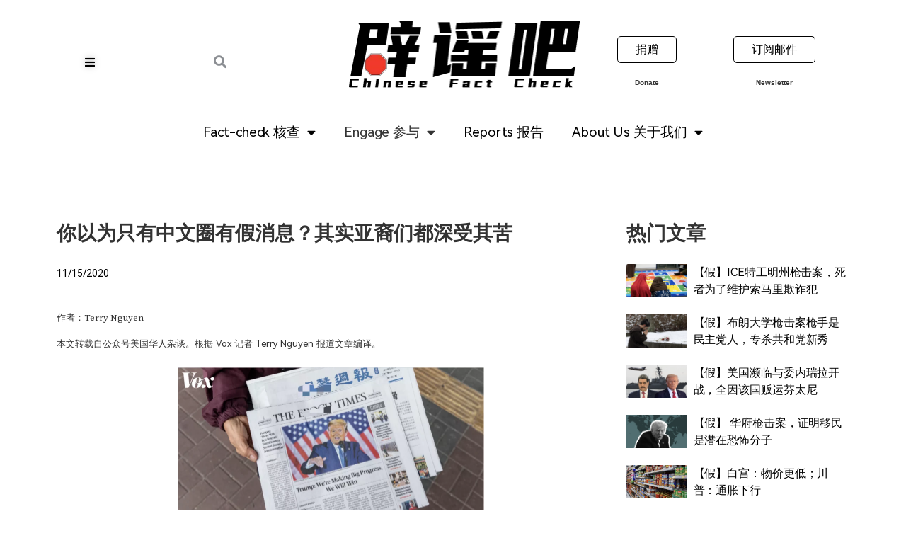

--- FILE ---
content_type: text/html; charset=UTF-8
request_url: https://www.piyaoba.org/asian-americans-fake-news/
body_size: 42804
content:
<!doctype html>
<html lang="en-US" xmlns:fb="https://www.facebook.com/2008/fbml" xmlns:addthis="https://www.addthis.com/help/api-spec" >
<head>
	<meta charset="UTF-8">
		<meta name="viewport" content="width=device-width, initial-scale=1">
	<link rel="profile" href="https://gmpg.org/xfn/11">
	<meta name='robots' content='index, follow, max-image-preview:large, max-snippet:-1, max-video-preview:-1' />
            <script type="text/javascript"> var epic_news_ajax_url = 'https://www.piyaoba.org/?epic-ajax-request=epic-ne'; </script>
            
	<!-- This site is optimized with the Yoast SEO plugin v22.0 - https://yoast.com/wordpress/plugins/seo/ -->
	<title>你以为只有中文圈有假消息？其实亚裔们都深受其苦 - 辟谣吧</title><link rel="preload" data-rocket-preload as="image" href="https://www.piyaoba.org/wp-content/uploads/2023/03/image-30.png" fetchpriority="high"><link rel="preload" data-rocket-preload as="style" href="https://fonts.googleapis.com/css?family=Source%20Serif%20Pro%3A100%2C100italic%2C200%2C200italic%2C300%2C300italic%2C400%2C400italic%2C500%2C500italic%2C600%2C600italic%2C700%2C700italic%2C800%2C800italic%2C900%2C900italic%7CRoboto%3A100%2C100italic%2C200%2C200italic%2C300%2C300italic%2C400%2C400italic%2C500%2C500italic%2C600%2C600italic%2C700%2C700italic%2C800%2C800italic%2C900%2C900italic&#038;display=swap" /><link rel="stylesheet" href="https://fonts.googleapis.com/css?family=Source%20Serif%20Pro%3A100%2C100italic%2C200%2C200italic%2C300%2C300italic%2C400%2C400italic%2C500%2C500italic%2C600%2C600italic%2C700%2C700italic%2C800%2C800italic%2C900%2C900italic%7CRoboto%3A100%2C100italic%2C200%2C200italic%2C300%2C300italic%2C400%2C400italic%2C500%2C500italic%2C600%2C600italic%2C700%2C700italic%2C800%2C800italic%2C900%2C900italic&#038;display=swap" media="print" onload="this.media='all'" /><noscript><link rel="stylesheet" href="https://fonts.googleapis.com/css?family=Source%20Serif%20Pro%3A100%2C100italic%2C200%2C200italic%2C300%2C300italic%2C400%2C400italic%2C500%2C500italic%2C600%2C600italic%2C700%2C700italic%2C800%2C800italic%2C900%2C900italic%7CRoboto%3A100%2C100italic%2C200%2C200italic%2C300%2C300italic%2C400%2C400italic%2C500%2C500italic%2C600%2C600italic%2C700%2C700italic%2C800%2C800italic%2C900%2C900italic&#038;display=swap" /></noscript>
	<meta name="description" content="大选日过后不到一周，一份名为 “对抗亚裔美国人的假信息” 的电子表格开始在进步的亚裔美国人社交媒体圈中流传，主要在越南裔和华裔中流传。大选可能已经结束，但与网络虚假信息的斗争，特别是在第一代移民社区内，仍在继续。" />
	<link rel="canonical" href="https://www.piyaoba.org/asian-americans-fake-news/" />
	<meta property="og:locale" content="en_US" />
	<meta property="og:type" content="article" />
	<meta property="og:title" content="你以为只有中文圈有假消息？其实亚裔们都深受其苦 - 辟谣吧" />
	<meta property="og:description" content="大选日过后不到一周，一份名为 “对抗亚裔美国人的假信息” 的电子表格开始在进步的亚裔美国人社交媒体圈中流传，主要在越南裔和华裔中流传。大选可能已经结束，但与网络虚假信息的斗争，特别是在第一代移民社区内，仍在继续。" />
	<meta property="og:url" content="https://www.piyaoba.org/asian-americans-fake-news/" />
	<meta property="og:site_name" content="辟谣吧" />
	<meta property="article:published_time" content="2020-11-15T15:00:00+00:00" />
	<meta property="article:modified_time" content="2023-06-23T21:56:00+00:00" />
	<meta property="og:image" content="https://www.piyaoba.org/wp-content/uploads/2023/03/封面语言-Cropped.png" />
	<meta property="og:image:width" content="866" />
	<meta property="og:image:height" content="487" />
	<meta property="og:image:type" content="image/png" />
	<meta name="author" content="Acadia" />
	<meta name="twitter:card" content="summary_large_image" />
	<meta name="twitter:label1" content="Written by" />
	<meta name="twitter:data1" content="Acadia" />
	<meta name="twitter:label2" content="Est. reading time" />
	<meta name="twitter:data2" content="5 minutes" />
	<script type="application/ld+json" class="yoast-schema-graph">{"@context":"https://schema.org","@graph":[{"@type":"Article","@id":"https://www.piyaoba.org/asian-americans-fake-news/#article","isPartOf":{"@id":"https://www.piyaoba.org/asian-americans-fake-news/"},"author":{"name":"Acadia","@id":"https://www.piyaoba.org/#/schema/person/05d53129edf7905e267df41941f11618"},"headline":"你以为只有中文圈有假消息？其实亚裔们都深受其苦","datePublished":"2020-11-15T15:00:00+00:00","dateModified":"2023-06-23T21:56:00+00:00","mainEntityOfPage":{"@id":"https://www.piyaoba.org/asian-americans-fake-news/"},"wordCount":123,"commentCount":0,"publisher":{"@id":"https://www.piyaoba.org/#organization"},"image":{"@id":"https://www.piyaoba.org/asian-americans-fake-news/#primaryimage"},"thumbnailUrl":"https://www.piyaoba.org/wp-content/uploads/2023/03/封面语言-Cropped.png","keywords":["社区安全"],"articleSection":["专题 I Feature","社区安全与歧视亚裔 I Disinformation about community safety and Anti-Asian Hate"],"inLanguage":"en-US","potentialAction":[{"@type":"CommentAction","name":"Comment","target":["https://www.piyaoba.org/asian-americans-fake-news/#respond"]}]},{"@type":"WebPage","@id":"https://www.piyaoba.org/asian-americans-fake-news/","url":"https://www.piyaoba.org/asian-americans-fake-news/","name":"你以为只有中文圈有假消息？其实亚裔们都深受其苦 - 辟谣吧","isPartOf":{"@id":"https://www.piyaoba.org/#website"},"primaryImageOfPage":{"@id":"https://www.piyaoba.org/asian-americans-fake-news/#primaryimage"},"image":{"@id":"https://www.piyaoba.org/asian-americans-fake-news/#primaryimage"},"thumbnailUrl":"https://www.piyaoba.org/wp-content/uploads/2023/03/封面语言-Cropped.png","datePublished":"2020-11-15T15:00:00+00:00","dateModified":"2023-06-23T21:56:00+00:00","description":"大选日过后不到一周，一份名为 “对抗亚裔美国人的假信息” 的电子表格开始在进步的亚裔美国人社交媒体圈中流传，主要在越南裔和华裔中流传。大选可能已经结束，但与网络虚假信息的斗争，特别是在第一代移民社区内，仍在继续。","breadcrumb":{"@id":"https://www.piyaoba.org/asian-americans-fake-news/#breadcrumb"},"inLanguage":"en-US","potentialAction":[{"@type":"ReadAction","target":["https://www.piyaoba.org/asian-americans-fake-news/"]}]},{"@type":"ImageObject","inLanguage":"en-US","@id":"https://www.piyaoba.org/asian-americans-fake-news/#primaryimage","url":"https://www.piyaoba.org/wp-content/uploads/2023/03/封面语言-Cropped.png","contentUrl":"https://www.piyaoba.org/wp-content/uploads/2023/03/封面语言-Cropped.png","width":866,"height":487,"caption":"你以为只有中文圈有假消息？其实亚裔们都深受其苦"},{"@type":"BreadcrumbList","@id":"https://www.piyaoba.org/asian-americans-fake-news/#breadcrumb","itemListElement":[{"@type":"ListItem","position":1,"name":"Home","item":"https://www.piyaoba.org/"},{"@type":"ListItem","position":2,"name":"你以为只有中文圈有假消息？其实亚裔们都深受其苦"}]},{"@type":"WebSite","@id":"https://www.piyaoba.org/#website","url":"https://www.piyaoba.org/","name":"辟谣吧","description":"PiYaoBa","publisher":{"@id":"https://www.piyaoba.org/#organization"},"potentialAction":[{"@type":"SearchAction","target":{"@type":"EntryPoint","urlTemplate":"https://www.piyaoba.org/?s={search_term_string}"},"query-input":"required name=search_term_string"}],"inLanguage":"en-US"},{"@type":"Organization","@id":"https://www.piyaoba.org/#organization","name":"辟谣吧","url":"https://www.piyaoba.org/","logo":{"@type":"ImageObject","inLanguage":"en-US","@id":"https://www.piyaoba.org/#/schema/logo/image/","url":"https://www.piyaoba.org/wp-content/uploads/2021/11/Logo-Stop.png","contentUrl":"https://www.piyaoba.org/wp-content/uploads/2021/11/Logo-Stop.png","width":328,"height":94,"caption":"辟谣吧"},"image":{"@id":"https://www.piyaoba.org/#/schema/logo/image/"}},{"@type":"Person","@id":"https://www.piyaoba.org/#/schema/person/05d53129edf7905e267df41941f11618","name":"Acadia","image":{"@type":"ImageObject","inLanguage":"en-US","@id":"https://www.piyaoba.org/#/schema/person/image/","url":"https://secure.gravatar.com/avatar/5db8148fff104bd9aacf79349e153476907a2f757694a5dea2c8392b5e80280f?s=96&d=mm&r=g","contentUrl":"https://secure.gravatar.com/avatar/5db8148fff104bd9aacf79349e153476907a2f757694a5dea2c8392b5e80280f?s=96&d=mm&r=g","caption":"Acadia"},"url":"https://www.piyaoba.org/author/kennis/"}]}</script>
	<!-- / Yoast SEO plugin. -->


<link rel='dns-prefetch' href='//static.addtoany.com' />
<link rel='dns-prefetch' href='//s7.addthis.com' />
<link rel='dns-prefetch' href='//www.googletagmanager.com' />
<link rel='dns-prefetch' href='//stats.wp.com' />
<link href='https://fonts.gstatic.com' crossorigin rel='preconnect' />
<link rel="alternate" type="application/rss+xml" title="辟谣吧 &raquo; Feed" href="https://www.piyaoba.org/feed/" />
<link rel="alternate" type="application/rss+xml" title="辟谣吧 &raquo; Comments Feed" href="https://www.piyaoba.org/comments/feed/" />
<link rel="alternate" type="application/rss+xml" title="辟谣吧 &raquo; 你以为只有中文圈有假消息？其实亚裔们都深受其苦 Comments Feed" href="https://www.piyaoba.org/asian-americans-fake-news/feed/" />
<link rel="alternate" title="oEmbed (JSON)" type="application/json+oembed" href="https://www.piyaoba.org/wp-json/oembed/1.0/embed?url=https%3A%2F%2Fwww.piyaoba.org%2Fasian-americans-fake-news%2F" />
<link rel="alternate" title="oEmbed (XML)" type="text/xml+oembed" href="https://www.piyaoba.org/wp-json/oembed/1.0/embed?url=https%3A%2F%2Fwww.piyaoba.org%2Fasian-americans-fake-news%2F&#038;format=xml" />
<style id='wp-img-auto-sizes-contain-inline-css' type='text/css'>
img:is([sizes=auto i],[sizes^="auto," i]){contain-intrinsic-size:3000px 1500px}
/*# sourceURL=wp-img-auto-sizes-contain-inline-css */
</style>
<style id='cf-frontend-style-inline-css' type='text/css'>
@font-face {
	font-family: 'YouSheBiaoTiHei';
	font-weight: 100;
	font-display: auto;
	src: url('https://www.piyaoba.org/wp-content/uploads/2021/11/YouSheBiaoTiHei-2.ttf') format('truetype');
}
@font-face {
	font-family: 'SourceHanSerif';
	font-weight: 100;
	font-display: auto;
	src: url('https://www.piyaoba.org/wp-content/uploads/2021/11/SourceHanSerifSC-SemiBold.otf') format('OpenType');
}
@font-face {
	font-family: 'SourceHanSans';
	font-weight: 100;
	font-display: auto;
	src: url('https://www.piyaoba.org/wp-content/uploads/2021/11/SourceHanSansSC-Regular.ttf') format('truetype');
}
@font-face {
	font-family: 'HarmonyOS';
	font-weight: 400;
	font-display: auto;
	font-fallback: HarmonyOS;
	src: url('https://www.piyaoba.org/wp-content/uploads/2022/01/HarmonyOS_Sans_Regular.ttf') format('truetype');
}
@font-face {
	font-family: 'HarmonyOS';
	font-weight: 100;
	font-display: auto;
	font-fallback: HarmonyOS;
	src: url('https://www.piyaoba.org/wp-content/uploads/2022/01/HarmonyOS_Sans_Thin.ttf') format('truetype');
}
@font-face {
	font-family: 'HarmonyOS';
	font-weight: 300;
	font-display: auto;
	font-fallback: HarmonyOS;
	src: url('https://www.piyaoba.org/wp-content/uploads/2022/01/HarmonyOS_Sans_Light.ttf') format('truetype');
}
@font-face {
	font-family: 'HarmonyOS';
	font-weight: 500;
	font-display: auto;
	font-fallback: HarmonyOS;
	src: url('https://www.piyaoba.org/wp-content/uploads/2022/01/HarmonyOS_Sans_Medium.ttf') format('truetype');
}
@font-face {
	font-family: 'HarmonyOS';
	font-weight: 700;
	font-display: auto;
	font-fallback: HarmonyOS;
	src: url('https://www.piyaoba.org/wp-content/uploads/2022/01/HarmonyOS_Sans_Bold.ttf') format('truetype');
}
@font-face {
	font-family: 'HarmonyOS';
	font-weight: 800;
	font-display: auto;
	font-fallback: HarmonyOS;
	src: url('https://www.piyaoba.org/wp-content/uploads/2022/01/HarmonyOS_Sans_Black.ttf') format('truetype');
}
/*# sourceURL=cf-frontend-style-inline-css */
</style>
<link rel='stylesheet' id='bdt-uikit-css' href='https://www.piyaoba.org/wp-content/plugins/bdthemes-prime-slider-lite/assets/css/bdt-uikit.css?ver=3.17.0' type='text/css' media='all' />
<link rel='stylesheet' id='prime-slider-site-css' href='https://www.piyaoba.org/wp-content/plugins/bdthemes-prime-slider-lite/assets/css/prime-slider-site.css?ver=3.11.13' type='text/css' media='all' />
<style id='wp-emoji-styles-inline-css' type='text/css'>

	img.wp-smiley, img.emoji {
		display: inline !important;
		border: none !important;
		box-shadow: none !important;
		height: 1em !important;
		width: 1em !important;
		margin: 0 0.07em !important;
		vertical-align: -0.1em !important;
		background: none !important;
		padding: 0 !important;
	}
/*# sourceURL=wp-emoji-styles-inline-css */
</style>
<link rel='stylesheet' id='wp-block-library-css' href='https://www.piyaoba.org/wp-includes/css/dist/block-library/style.min.css?ver=6.9' type='text/css' media='all' />
<style id='global-styles-inline-css' type='text/css'>
:root{--wp--preset--aspect-ratio--square: 1;--wp--preset--aspect-ratio--4-3: 4/3;--wp--preset--aspect-ratio--3-4: 3/4;--wp--preset--aspect-ratio--3-2: 3/2;--wp--preset--aspect-ratio--2-3: 2/3;--wp--preset--aspect-ratio--16-9: 16/9;--wp--preset--aspect-ratio--9-16: 9/16;--wp--preset--color--black: #000000;--wp--preset--color--cyan-bluish-gray: #abb8c3;--wp--preset--color--white: #ffffff;--wp--preset--color--pale-pink: #f78da7;--wp--preset--color--vivid-red: #cf2e2e;--wp--preset--color--luminous-vivid-orange: #ff6900;--wp--preset--color--luminous-vivid-amber: #fcb900;--wp--preset--color--light-green-cyan: #7bdcb5;--wp--preset--color--vivid-green-cyan: #00d084;--wp--preset--color--pale-cyan-blue: #8ed1fc;--wp--preset--color--vivid-cyan-blue: #0693e3;--wp--preset--color--vivid-purple: #9b51e0;--wp--preset--gradient--vivid-cyan-blue-to-vivid-purple: linear-gradient(135deg,rgb(6,147,227) 0%,rgb(155,81,224) 100%);--wp--preset--gradient--light-green-cyan-to-vivid-green-cyan: linear-gradient(135deg,rgb(122,220,180) 0%,rgb(0,208,130) 100%);--wp--preset--gradient--luminous-vivid-amber-to-luminous-vivid-orange: linear-gradient(135deg,rgb(252,185,0) 0%,rgb(255,105,0) 100%);--wp--preset--gradient--luminous-vivid-orange-to-vivid-red: linear-gradient(135deg,rgb(255,105,0) 0%,rgb(207,46,46) 100%);--wp--preset--gradient--very-light-gray-to-cyan-bluish-gray: linear-gradient(135deg,rgb(238,238,238) 0%,rgb(169,184,195) 100%);--wp--preset--gradient--cool-to-warm-spectrum: linear-gradient(135deg,rgb(74,234,220) 0%,rgb(151,120,209) 20%,rgb(207,42,186) 40%,rgb(238,44,130) 60%,rgb(251,105,98) 80%,rgb(254,248,76) 100%);--wp--preset--gradient--blush-light-purple: linear-gradient(135deg,rgb(255,206,236) 0%,rgb(152,150,240) 100%);--wp--preset--gradient--blush-bordeaux: linear-gradient(135deg,rgb(254,205,165) 0%,rgb(254,45,45) 50%,rgb(107,0,62) 100%);--wp--preset--gradient--luminous-dusk: linear-gradient(135deg,rgb(255,203,112) 0%,rgb(199,81,192) 50%,rgb(65,88,208) 100%);--wp--preset--gradient--pale-ocean: linear-gradient(135deg,rgb(255,245,203) 0%,rgb(182,227,212) 50%,rgb(51,167,181) 100%);--wp--preset--gradient--electric-grass: linear-gradient(135deg,rgb(202,248,128) 0%,rgb(113,206,126) 100%);--wp--preset--gradient--midnight: linear-gradient(135deg,rgb(2,3,129) 0%,rgb(40,116,252) 100%);--wp--preset--font-size--small: 13px;--wp--preset--font-size--medium: 20px;--wp--preset--font-size--large: 36px;--wp--preset--font-size--x-large: 42px;--wp--preset--spacing--20: 0.44rem;--wp--preset--spacing--30: 0.67rem;--wp--preset--spacing--40: 1rem;--wp--preset--spacing--50: 1.5rem;--wp--preset--spacing--60: 2.25rem;--wp--preset--spacing--70: 3.38rem;--wp--preset--spacing--80: 5.06rem;--wp--preset--shadow--natural: 6px 6px 9px rgba(0, 0, 0, 0.2);--wp--preset--shadow--deep: 12px 12px 50px rgba(0, 0, 0, 0.4);--wp--preset--shadow--sharp: 6px 6px 0px rgba(0, 0, 0, 0.2);--wp--preset--shadow--outlined: 6px 6px 0px -3px rgb(255, 255, 255), 6px 6px rgb(0, 0, 0);--wp--preset--shadow--crisp: 6px 6px 0px rgb(0, 0, 0);}:where(.is-layout-flex){gap: 0.5em;}:where(.is-layout-grid){gap: 0.5em;}body .is-layout-flex{display: flex;}.is-layout-flex{flex-wrap: wrap;align-items: center;}.is-layout-flex > :is(*, div){margin: 0;}body .is-layout-grid{display: grid;}.is-layout-grid > :is(*, div){margin: 0;}:where(.wp-block-columns.is-layout-flex){gap: 2em;}:where(.wp-block-columns.is-layout-grid){gap: 2em;}:where(.wp-block-post-template.is-layout-flex){gap: 1.25em;}:where(.wp-block-post-template.is-layout-grid){gap: 1.25em;}.has-black-color{color: var(--wp--preset--color--black) !important;}.has-cyan-bluish-gray-color{color: var(--wp--preset--color--cyan-bluish-gray) !important;}.has-white-color{color: var(--wp--preset--color--white) !important;}.has-pale-pink-color{color: var(--wp--preset--color--pale-pink) !important;}.has-vivid-red-color{color: var(--wp--preset--color--vivid-red) !important;}.has-luminous-vivid-orange-color{color: var(--wp--preset--color--luminous-vivid-orange) !important;}.has-luminous-vivid-amber-color{color: var(--wp--preset--color--luminous-vivid-amber) !important;}.has-light-green-cyan-color{color: var(--wp--preset--color--light-green-cyan) !important;}.has-vivid-green-cyan-color{color: var(--wp--preset--color--vivid-green-cyan) !important;}.has-pale-cyan-blue-color{color: var(--wp--preset--color--pale-cyan-blue) !important;}.has-vivid-cyan-blue-color{color: var(--wp--preset--color--vivid-cyan-blue) !important;}.has-vivid-purple-color{color: var(--wp--preset--color--vivid-purple) !important;}.has-black-background-color{background-color: var(--wp--preset--color--black) !important;}.has-cyan-bluish-gray-background-color{background-color: var(--wp--preset--color--cyan-bluish-gray) !important;}.has-white-background-color{background-color: var(--wp--preset--color--white) !important;}.has-pale-pink-background-color{background-color: var(--wp--preset--color--pale-pink) !important;}.has-vivid-red-background-color{background-color: var(--wp--preset--color--vivid-red) !important;}.has-luminous-vivid-orange-background-color{background-color: var(--wp--preset--color--luminous-vivid-orange) !important;}.has-luminous-vivid-amber-background-color{background-color: var(--wp--preset--color--luminous-vivid-amber) !important;}.has-light-green-cyan-background-color{background-color: var(--wp--preset--color--light-green-cyan) !important;}.has-vivid-green-cyan-background-color{background-color: var(--wp--preset--color--vivid-green-cyan) !important;}.has-pale-cyan-blue-background-color{background-color: var(--wp--preset--color--pale-cyan-blue) !important;}.has-vivid-cyan-blue-background-color{background-color: var(--wp--preset--color--vivid-cyan-blue) !important;}.has-vivid-purple-background-color{background-color: var(--wp--preset--color--vivid-purple) !important;}.has-black-border-color{border-color: var(--wp--preset--color--black) !important;}.has-cyan-bluish-gray-border-color{border-color: var(--wp--preset--color--cyan-bluish-gray) !important;}.has-white-border-color{border-color: var(--wp--preset--color--white) !important;}.has-pale-pink-border-color{border-color: var(--wp--preset--color--pale-pink) !important;}.has-vivid-red-border-color{border-color: var(--wp--preset--color--vivid-red) !important;}.has-luminous-vivid-orange-border-color{border-color: var(--wp--preset--color--luminous-vivid-orange) !important;}.has-luminous-vivid-amber-border-color{border-color: var(--wp--preset--color--luminous-vivid-amber) !important;}.has-light-green-cyan-border-color{border-color: var(--wp--preset--color--light-green-cyan) !important;}.has-vivid-green-cyan-border-color{border-color: var(--wp--preset--color--vivid-green-cyan) !important;}.has-pale-cyan-blue-border-color{border-color: var(--wp--preset--color--pale-cyan-blue) !important;}.has-vivid-cyan-blue-border-color{border-color: var(--wp--preset--color--vivid-cyan-blue) !important;}.has-vivid-purple-border-color{border-color: var(--wp--preset--color--vivid-purple) !important;}.has-vivid-cyan-blue-to-vivid-purple-gradient-background{background: var(--wp--preset--gradient--vivid-cyan-blue-to-vivid-purple) !important;}.has-light-green-cyan-to-vivid-green-cyan-gradient-background{background: var(--wp--preset--gradient--light-green-cyan-to-vivid-green-cyan) !important;}.has-luminous-vivid-amber-to-luminous-vivid-orange-gradient-background{background: var(--wp--preset--gradient--luminous-vivid-amber-to-luminous-vivid-orange) !important;}.has-luminous-vivid-orange-to-vivid-red-gradient-background{background: var(--wp--preset--gradient--luminous-vivid-orange-to-vivid-red) !important;}.has-very-light-gray-to-cyan-bluish-gray-gradient-background{background: var(--wp--preset--gradient--very-light-gray-to-cyan-bluish-gray) !important;}.has-cool-to-warm-spectrum-gradient-background{background: var(--wp--preset--gradient--cool-to-warm-spectrum) !important;}.has-blush-light-purple-gradient-background{background: var(--wp--preset--gradient--blush-light-purple) !important;}.has-blush-bordeaux-gradient-background{background: var(--wp--preset--gradient--blush-bordeaux) !important;}.has-luminous-dusk-gradient-background{background: var(--wp--preset--gradient--luminous-dusk) !important;}.has-pale-ocean-gradient-background{background: var(--wp--preset--gradient--pale-ocean) !important;}.has-electric-grass-gradient-background{background: var(--wp--preset--gradient--electric-grass) !important;}.has-midnight-gradient-background{background: var(--wp--preset--gradient--midnight) !important;}.has-small-font-size{font-size: var(--wp--preset--font-size--small) !important;}.has-medium-font-size{font-size: var(--wp--preset--font-size--medium) !important;}.has-large-font-size{font-size: var(--wp--preset--font-size--large) !important;}.has-x-large-font-size{font-size: var(--wp--preset--font-size--x-large) !important;}
/*# sourceURL=global-styles-inline-css */
</style>

<style id='classic-theme-styles-inline-css' type='text/css'>
/*! This file is auto-generated */
.wp-block-button__link{color:#fff;background-color:#32373c;border-radius:9999px;box-shadow:none;text-decoration:none;padding:calc(.667em + 2px) calc(1.333em + 2px);font-size:1.125em}.wp-block-file__button{background:#32373c;color:#fff;text-decoration:none}
/*# sourceURL=/wp-includes/css/classic-themes.min.css */
</style>
<link rel='stylesheet' id='bbp-default-css' href='https://www.piyaoba.org/wp-content/plugins/bbpress/templates/default/css/bbpress.min.css?ver=2.6.9' type='text/css' media='all' />
<link rel='stylesheet' id='moderation-tools-bbpress-css' href='https://www.piyaoba.org/wp-content/plugins/moderation-tools-for-bbpress/css/front.css?ver=1.2.0' type='text/css' media='all' />
<link rel='stylesheet' id='pafe-extension-style-free-css' href='https://www.piyaoba.org/wp-content/plugins/piotnet-addons-for-elementor/assets/css/minify/extension.min.css?ver=2.4.29' type='text/css' media='all' />
<link rel='stylesheet' id='hello-elementor-css' href='https://www.piyaoba.org/wp-content/themes/hello-elementor/style.min.css?ver=2.4.2' type='text/css' media='all' />
<link rel='stylesheet' id='hello-elementor-theme-style-css' href='https://www.piyaoba.org/wp-content/themes/hello-elementor/theme.min.css?ver=2.4.2' type='text/css' media='all' />
<link rel='stylesheet' id='elementor-frontend-css' href='https://www.piyaoba.org/wp-content/plugins/elementor/assets/css/frontend-lite.min.css?ver=3.20.3' type='text/css' media='all' />
<link rel='stylesheet' id='elementor-post-6-css' href='https://www.piyaoba.org/wp-content/uploads/elementor/css/post-6.css?ver=1711755275' type='text/css' media='all' />
<link rel='stylesheet' id='bbpress-wp-tweaks-css' href='https://www.piyaoba.org/wp-content/plugins/bbpress-wp-tweaks/style.css?ver=6.9' type='text/css' media='all' />
<link rel='stylesheet' id='elementor-icons-css' href='https://www.piyaoba.org/wp-content/plugins/elementor/assets/lib/eicons/css/elementor-icons.min.css?ver=5.29.0' type='text/css' media='all' />
<link rel='stylesheet' id='swiper-css' href='https://www.piyaoba.org/wp-content/plugins/elementor/assets/lib/swiper/v8/css/swiper.min.css?ver=8.4.5' type='text/css' media='all' />
<link rel='stylesheet' id='elementor-pro-css' href='https://www.piyaoba.org/wp-content/plugins/elementor-pro/assets/css/frontend-lite.min.css?ver=3.19.2' type='text/css' media='all' />
<link rel='stylesheet' id='elementor-post-79-css' href='https://www.piyaoba.org/wp-content/uploads/elementor/css/post-79.css?ver=1743493168' type='text/css' media='all' />
<link rel='stylesheet' id='elementor-post-107-css' href='https://www.piyaoba.org/wp-content/uploads/elementor/css/post-107.css?ver=1746420533' type='text/css' media='all' />
<link rel='stylesheet' id='elementor-post-5604-css' href='https://www.piyaoba.org/wp-content/uploads/elementor/css/post-5604.css?ver=1711755276' type='text/css' media='all' />
<link rel='stylesheet' id='addthis_all_pages-css' href='https://www.piyaoba.org/wp-content/plugins/addthis/frontend/build/addthis_wordpress_public.min.css?ver=6.9' type='text/css' media='all' />
<link rel='stylesheet' id='addtoany-css' href='https://www.piyaoba.org/wp-content/plugins/add-to-any/addtoany.min.css?ver=1.16' type='text/css' media='all' />
<style id='addtoany-inline-css' type='text/css'>
.addtoany_share_save_container.addtoany_content.addtoany_content_bottom {
    text-align: center!important;
}
.a2a_dd.addtoany_no_icon.addtoany_share_save.addtoany_share {
    display: none!important;
    text-align: center;
}
/*# sourceURL=addtoany-inline-css */
</style>
<link rel='stylesheet' id='epic-icon-css' href='https://www.piyaoba.org/wp-content/plugins/epic-news-element/assets/fonts/jegicon/jegicon.css?ver=6.9' type='text/css' media='all' />
<link rel='stylesheet' id='font-awesome-css' href='https://www.piyaoba.org/wp-content/plugins/elementor/assets/lib/font-awesome/css/font-awesome.min.css?ver=4.7.0' type='text/css' media='all' />
<link rel='stylesheet' id='epic-style-css' href='https://www.piyaoba.org/wp-content/plugins/epic-news-element/assets/css/style.min.css?ver=6.9' type='text/css' media='all' />

<link rel='stylesheet' id='elementor-icons-shared-0-css' href='https://www.piyaoba.org/wp-content/plugins/elementor/assets/lib/font-awesome/css/fontawesome.min.css?ver=5.15.3' type='text/css' media='all' />
<link rel='stylesheet' id='elementor-icons-fa-solid-css' href='https://www.piyaoba.org/wp-content/plugins/elementor/assets/lib/font-awesome/css/solid.min.css?ver=5.15.3' type='text/css' media='all' />
<link rel='stylesheet' id='elementor-icons-fa-brands-css' href='https://www.piyaoba.org/wp-content/plugins/elementor/assets/lib/font-awesome/css/brands.min.css?ver=5.15.3' type='text/css' media='all' />
<link rel="preconnect" href="https://fonts.gstatic.com/" crossorigin><!--n2css--><script type="text/javascript" id="addtoany-core-js-before">
/* <![CDATA[ */
window.a2a_config=window.a2a_config||{};a2a_config.callbacks=[];a2a_config.overlays=[];a2a_config.templates={};

//# sourceURL=addtoany-core-js-before
/* ]]> */
</script>
<script type="text/javascript" async src="https://static.addtoany.com/menu/page.js" id="addtoany-core-js"></script>
<script type="text/javascript" src="https://www.piyaoba.org/wp-includes/js/jquery/jquery.min.js?ver=3.7.1" id="jquery-core-js"></script>
<script type="text/javascript" src="https://www.piyaoba.org/wp-includes/js/jquery/jquery-migrate.min.js?ver=3.4.1" id="jquery-migrate-js"></script>
<script type="text/javascript" async src="https://www.piyaoba.org/wp-content/plugins/add-to-any/addtoany.min.js?ver=1.1" id="addtoany-jquery-js"></script>
<script type="text/javascript" src="https://www.piyaoba.org/wp-content/plugins/piotnet-addons-for-elementor/assets/js/minify/extension.min.js?ver=2.4.29" id="pafe-extension-free-js"></script>

<!-- Google Analytics snippet added by Site Kit -->
<script type="text/javascript" src="https://www.googletagmanager.com/gtag/js?id=G-8NEWPNJPJT" id="google_gtagjs-js" async></script>
<script type="text/javascript" id="google_gtagjs-js-after">
/* <![CDATA[ */
window.dataLayer = window.dataLayer || [];function gtag(){dataLayer.push(arguments);}
gtag('set', 'linker', {"domains":["www.piyaoba.org"]} );
gtag("js", new Date());
gtag("set", "developer_id.dZTNiMT", true);
gtag("config", "G-8NEWPNJPJT");
//# sourceURL=google_gtagjs-js-after
/* ]]> */
</script>

<!-- End Google Analytics snippet added by Site Kit -->
<link rel="https://api.w.org/" href="https://www.piyaoba.org/wp-json/" /><link rel="alternate" title="JSON" type="application/json" href="https://www.piyaoba.org/wp-json/wp/v2/posts/7238" /><link rel="EditURI" type="application/rsd+xml" title="RSD" href="https://www.piyaoba.org/xmlrpc.php?rsd" />
<meta name="generator" content="WordPress 6.9" />
<link rel='shortlink' href='https://www.piyaoba.org/?p=7238' />
<meta name="generator" content="Site Kit by Google 1.119.0" />	<style>img#wpstats{display:none}</style>
				<script>
			document.documentElement.className = document.documentElement.className.replace( 'no-js', 'js' );
		</script>
				<style>
			.no-js img.lazyload { display: none; }
			figure.wp-block-image img.lazyloading { min-width: 150px; }
							.lazyload, .lazyloading { opacity: 0; }
				.lazyloaded {
					opacity: 1;
					transition: opacity 400ms;
					transition-delay: 0ms;
				}
					</style>
		<meta name="generator" content="Elementor 3.20.3; features: e_optimized_assets_loading, e_optimized_css_loading, additional_custom_breakpoints, block_editor_assets_optimize, e_image_loading_optimization; settings: css_print_method-external, google_font-enabled, font_display-auto">
<link rel="icon" href="https://www.piyaoba.org/wp-content/uploads/2021/11/Sublogo-150x140.png" sizes="32x32" />
<link rel="icon" href="https://www.piyaoba.org/wp-content/uploads/2021/11/Sublogo.png" sizes="192x192" />
<link rel="apple-touch-icon" href="https://www.piyaoba.org/wp-content/uploads/2021/11/Sublogo.png" />
<meta name="msapplication-TileImage" content="https://www.piyaoba.org/wp-content/uploads/2021/11/Sublogo.png" />
<style id="jeg_dynamic_css" type="text/css" data-type="jeg_custom-css"></style>            <style id="jeg_override_category_css" type="text/css" data-type="jeg_custom-css">.jeg_heroblock .jeg_post_category a.category-false,
                    .jeg_thumb .jeg_post_category a.category-false,
                    .jeg_pl_lg_box .jeg_post_category a.category-false,
                    .jeg_pl_md_box .jeg_post_category a.category-false,
                    .jeg_postblock_carousel_2 .jeg_post_category a.category-false,
                    .jeg_slide_caption .jeg_post_category a.category-false { 
                        background-color: #eeee22; 
                        border-color: #eeee22; 
                        color: ; 
                    }</style>
            		<style type="text/css" id="wp-custom-css">
			.elementor-column.elementor-col-16.elementor-top-column.elementor-element.elementor-element-baae735.head-col-3 {
    width: 27%;
}
.elementor-column.elementor-col-33.elementor-inner-column.elementor-element.elementor-element-b471ce6 {
    width: 50%;
}
	img.alignnone.size-medium.lazyloaded {
    width: 100%;
}
header .elementor-container.elementor-column-gap-default {
    justify-content: space-between;
}

/* home.elementor-element-560896e  banner styles */
div#n2-ss-4 .n2-style-489f732223d8eef38252cf03f9c45baa-heading a{
	color:#000000 !important;
}
.elementor-element-a966161 p{
	font-size:16 !important;
}
.home-second-section-content{
	font-size:16px !important;
}
.n2-style-1fcccf5f2ecf05e20b56143a7ce9146f-heading {
font-family: "SourceHanSansSC", Sans-serif !important;
font-size: 26px !important;
line-height: 37px !important;
}
.n2-font-98a9fcaf8bb342d5e4cc28c2acc1d205-paragraph{
	font-size:20px !important;
	line-height:28px !important;
}
/* post detail */
.elementor-element-560896e p{
	line-height:2em !important;
	font-size:20px !important;
}
/* custom post */
.home-post-content-style{
	padding-top:10px;
	padding:bottom:10px;
	line-height: 23px !important;
}
.at-above-post-homepage p {
    line-height: 20px!important;
}
.home-post-title-style{
	line-height:18px;
}
.home-post-bottom-bar{
	margin-bottom:20px;
	border-bottom: 1px solid #000000 !important;
	padding-top:20px important;
	padding-bottom:20px !important;
	line-height:20px !important;
}
.cat-post-img {
    float: left;
    max-width: 30%;
    width: 100%;
}

.cat-title {
    float: left;
    max-width: 50%;
    width: 100%;
    padding-left: 15px;
    padding-right: 15px;
}

.cat-image {
    float: left;
    max-width: 15%;
    width: 100%;
    text-align: right;
}

.single-cat-post {
    float: left;
    width: 100%;
    margin-bottom: 20px;
}

.cat-title a {
    color: #000;
}

.cat-title h3 {
    margin-top: 0px !important;
}

.cat-image a {
    display: none;
}

.cat-image a:first-child {
    display: block;
}
.home-post-date-comment{
	line-height: 1.3em;
  font-size: 12px;
  margin-bottom: 13px;
	color: #adadad;
}
.elementor-tab-title{
	background:#cfcfcf;
}
.elementor-tab-content{
	background:#fff;
}
.listing-item{
	display:inline-block;
		padding:20px 0px;
}
.listing-item a {line-height:1.5;
}
.listing-item img{
	width:75px;
	float:left;
	padding-right:10px;
}
.tag-cloud-link {
/* 	font-size:18px !important; */
	background: #cfcfcf;
    border-radius: 4px;
    padding: 2px;
    line-height: 45px;
	white-space: nowrap;
}
#bbpress-forums #bbp-search-form #bbp_search {
    display: inline-block;
    width: auto;
    border-radius: 15px;
}

#bbpress-forums a, #bbpress-forums a{
	font-size:16px;
}
#bbpress-forums ul.bbp-topics{
	border:0px;
}
#bbpress-forums li.bbp-header{
	border-top:0px;
	font-size:20px;
	    font-family: "SourceHanSans", Sans-serif;
}
#bbpress-forums li{
	font-family: "SourceHanSans", Sans-serif;
}
#bbpress-forums li.bbp-footer, #bbpress-forums li.bbp-header{
	background:#fff;
	border-bottom:0px;
}
#bbpress-forums div.odd, #bbpress-forums ul.odd{
	background:#fff;
}
.bbp-pagination-count{display:none;}
#bbpress-forums li.bbp-header{
	background:#fff;
}

#forum-tab #bbpress-forums div.bbp-search-form{
	display:none;
}
.elementor-widget-tabs .elementor-tab-content{
	padding:20px 0px !important;
}
.display-posts-listing {
	padding-inline-start: 0px;
}
.forum-name{
	line-height:2;
	float:left;
	display:inline-block;
	font-family: "SourceHanSans", Sans-serif;
}

.label {
         display: none;
}
.listing-item .image img{
width: 103px;
height: 75px;
object-fit: contain;
}

/*****css added by sruchin***************************/
.envelop-sec .elementor-tab-title {
    border-radius: 10px;
}
.container{
	max-width:1140px;
	margin:0 auto;
}
.feature-inner-section {
    padding: 80px 20px 120px 20px;
    display: inline-block;
    width: 100%;
}
.feature-col-main {
    width: 30.6%;
    float: left;
    height: 190px;
    margin: 15px 15px;
    /* background-repeat: no-repeat; */
    /* background-size: cover; */
}
.feature-category-sections {
    margin: 0px -15px;
}
.feature-cat-first-left {
    width: 40%;
    float: left;
}
.feature-cat-first-right {
    width: 60%;
    float: left;
}
.feat-cat-tag a {
    text-align: center;
    background: #FFFFFF;
    border: 1px solid #000000;
    box-sizing: border-box;
    box-shadow: 0px 4px 4px rgb(0 0 0 / 25%);
    border-radius: 5px;
    width: 206px !important;
    padding: 10px;
    display: inline-block;
    margin: 10px 15px 10px 0px;
}
.feature-cat-first-section {
    padding: 60px 0px 30px 0px;
}
.feature-cat-second-section {
    padding: 30px 0px;
}
.feature-cat-second-section h2 {
    font-family: Source Han Sans SC;
font-size: 24px;
font-style: normal;
font-weight: 700;
line-height: 35px;
letter-spacing: 0em;
text-align: left;
	padding-bottom:30px;

}
section.feature-category-main-section {
    padding-top: 50px;
}
.feature-category-inner-section h1 {
    font-family: YouSheBiaoTiHei;
    font-size: 24px;
    font-style: normal;
    font-weight: 400;
    line-height: 31px;
    letter-spacing: 0em;
    text-align: left;
    margin-bottom: 0!important;
}
.feature-cat-second-cols {
    width: 22%;
    float: left;
    margin: 0px 15px;
}
.feature-cat-second-inner {
    margin: 0 -15px;
}
.feature-cat-second-section {
    border-bottom: 1px solid #000;
}
.feature-cat-second-section:last-child {
    border-bottom: none;
}
.feature-cat-second-cols h3 {
    font-family: Source Han Sans SC;
    font-size: 18px;
    font-style: normal;
    font-weight: 400;
    line-height: 26px;
    letter-spacing: 0em;
    text-align: left;
}
section.feature-single-main-sec {
    padding: 50px 0px;
}
.feature-single-main-left {
    width: 70%;
    float: left;
	padding:0px 15px;
}
.feature-single-main-right {
    width: 30%;
    float: left;
	padding:0px 15px;
}
.row {
    margin: 0px -15px;
}
.feature-single-main-left h1 {
        font-family: "HarmonyOS", Sans-serif;
    font-size: 28px;
    font-weight: bold;
    line-height: 1.6em;
    letter-spacing: 0em;
    text-align: left;
}
.feature-single-first-col-left {
    width: 50%;
    float: left;
}
.feature-single-first-col-right {
    width: 50%;
    float: right;
	display: flex;
    align-items: center;
    justify-content: end;
}
.feature-single-first-col-left h3 {
    font-family: "HarmonyOS", Sans-serif;
    font-size: 14px;
    font-style: normal;
    font-weight: 400;
    line-height: 20px;
    letter-spacing: 0em;
    text-align: left;
}
.feature-single-first-col-right h3 {
    font-family: "HarmonyOS", Sans-serif;
    font-size: 18px;
    font-style: normal;
    font-weight: 400;
    line-height: 26px;
    letter-spacing: 0em;
    text-align: left;
	padding-right: 10px;
}
.feature-single-main-left h2 {
    font-family: "HarmonyOS", Sans-serif;
    font-size: 26px;
    font-style: normal;
    font-weight: 700;
    line-height: 38px;
    letter-spacing: 0em;
    text-align: left;
	padding-top:50px;
}
.feature-single-main-left p {
 font-family: "HarmonyOS", Sans-serif;
    font-size: 20px;
    line-height: 2em;
    letter-spacing: 0em;
    text-align: left;
    padding-bottom: 20px;
}
.social-icons-list a {
    border-radius: 30px;
    background: #C4C4C4;
}
.feat-second-img {
    text-align: center;
}
.feature-single-fourth-sec a {
    font-family: Source Han Sans SC;
    font-size: 24px;
    font-style: normal;
    font-weight: 400;
    line-height: 35px;
    letter-spacing: 0em;
    text-align: left;
    display: block;
}
.feat-fourth-links {
    padding-bottom: 50px;
    border-bottom: 1px solid #000;
    margin-bottom: 60px;
}
.like-save-sec {
    text-align: center;
}
.like-save-sec a {
    background: #EE9F98;
    padding: 10px;
    border-radius: 10px;
    font-family: Source Han Sans SC;
    font-size: 14px;
    font-style: normal;
    font-weight: 400;
    line-height: 20px;
    letter-spacing: 0em;
    text-align: left;
	margin: 0px 20px;
}
.recommend-sec .feature-cat-second-cols {
    width: 29.6%;
    float: left;
    margin: 0px 15px;
}
.feature-single-main-right h2 {
    font-family: "HarmonyOS", Sans-serif;
    font-size: 28px;
    font-weight: bold;
    line-height: 1.6em;
    letter-spacing: 0em;
    text-align: left;
}
.feature-single-second-sec {
    margin-top: 30px;
}
.head-btn a:hover {
box-shadow: 0px 4px 4px 0px #00000040 !important;
}
.piyoba-single-post-contents p {
    padding-bottom: 15px;
}
/*************Responsive Styles*****************/
/***************iPhone Portrait**************/
@media only screen and (max-width: 479px) and (min-width: 320px){
.head-col-1 a {
    padding: 15px 0px !important;
}
.container {
    max-width: 90%;
    margin: 0 auto;
	display:inline-block;
}
.feature-inner-section {
    padding: 0;
    display: inline-block;
    width: 100%;
}
.feature-col-main {
    width: auto;
	height: auto;
    float: none;
    margin-bottom: 30px;
	}
	.feature-col-main img {
    width: 100%;
}
.feature-cat-first-left {
    width: 100%;
    float: none;
	margin-bottom:30px;
}
.feature-cat-first-right {
    width: 100%;
    float: none;
}
.feature-cat-second-cols img {
    width: 100%;
}
.feature-cat-second-cols {
    width: auto;
    float: none;
    margin: 0px 15px;
}
	body.archive article.post {
    width: 100% !important;
    float: none !important;
    margin: 0px 15px !important;
    padding-bottom: 30px;
    min-height: auto;
}
.feature-single-main-left {
    width: 100%;
    float: none;
    padding: 0px 15px;
}
.feature-single-main-right {
    width: 100%;
    float: none;
    padding: 0px 15px;
}
.feature-single-first-col-left {
    width: 100%;
    float: none;
}
.feature-single-first-col-right {
    width: 100%;
    float: none;
    display: flex;
    align-items: flex-start;
    justify-content: flex-start;
    margin-bottom: 20px;
}
.recommend-sec .feature-cat-second-cols {
    width: auto;
    float: none;
    margin: 30px 15px;
}
div#caf-filter-layout1 ul.caf-filter-container.caf-filter-layout1 {
    text-align: center !important;
    column-count: 2 !important;
}
.dis-image .caf-featured-img-box {
    width: 100%;
    height: 150px !important;
    margin-bottom: 20px;
   
}
.dis-content .caf-post-title h2 {
    padding-bottom: 10px !important;
}
.dis-content .home-post-content-style{
padding-bottom:20px !important;		
	}
.dis-alert img {
    height: 60px;
    object-fit: contain;
}
div#caf-filter-layout1 ul.caf-filter-container.caf-filter-layout1 li {
    margin-bottom: 0px !important;
    padding-bottom: 10px !important;
}
div#caf-post-layout-container #caf-filter-layout1 li a{
font-size:18px !important;		padding: 7px 10px !important;
	}
}

/**********************iPhone Landscape*************/
@media only screen and (max-width: 767px) and (min-width: 480px){
.container {
    max-width: 90%;
    margin: 0 auto;
	
}
.feature-inner-section {
    padding: 0;
    display: inline-block;
    width: 100%;
}
.feature-col-main {
    width: auto;
	height: auto;
    float: none;
    margin-bottom: 30px;
	}
	.feature-col-main img {
    width: 100%;
}
.feature-cat-first-left {
    width: 100%;
    float: none;
	margin-bottom:30px;
}
.feature-cat-first-right {
    width: 100%;
    float: none;
}
.feature-cat-second-cols img {
    width: 100%;
	height:200px;
	object-fit:cover;
}
.feature-cat-second-cols {
    width: auto;
    float: none;
    margin: 0px 15px;
}
body.archive article.post {
    width: 45% !important;
    float: left !important;
    margin: 0px 15px !important;
    padding-bottom: 30px;
    min-height: 290px !im;
}
div#caf-filter-layout1 ul.caf-filter-container.caf-filter-layout1 {
    text-align: center !important;
   
}
.dis-image .caf-featured-img-box {
    width: 100%;
    height: 550px !important;
    margin-bottom: 20px;
   
}
.dis-content .caf-post-title h2 {
    padding-bottom: 10px !important;
}
.dis-content .home-post-content-style{
padding-bottom:20px !important;		
	}
.dis-alert img {
    height: 100px;
    object-fit: contain;
}
div#caf-filter-layout1 ul.caf-filter-container.caf-filter-layout1 li {
    margin-bottom: 0px !important;
    padding-bottom: 10px !important;
}
div#caf-post-layout-container #caf-filter-layout1 li a{
font-size:18px !important;		padding: 7px 10px !important;
	}
}

/*************************iPad Portrait***************/
@media only screen and (max-width: 985px) and (min-width: 768px){
.container {
    max-width: 90%;
    margin: 0 auto;
	
}
.feature-inner-section {
    padding: 0;
    display: inline-block;
    width: 100%;
}
.feature-col-main {
    width: 46%;
	height: auto;
    float: left;
    margin-bottom: 30px;
	}
	.feature-col-main img {
    width: 100%;
}
.feature-cat-first-left {
    width: 100%;
    float: none;
	margin-bottom:30px;
}
.feature-cat-first-right {
    width: 100%;
    float: none;
}
.feature-cat-second-cols img {
    width: 100%;
	height:200px;
	object-fit:cover;
}
.feature-cat-second-cols {
    width: 45.5%;
    float: left;
    margin: 0px 15px;
}
.recommend-sec .feature-cat-second-cols {
    width: 27.6%;
    float: left;
    margin: 0px 15px;
}
body.archive article.post {
    width: 45% !important;
    float: left !important;
    margin: 0px 15px !important;
    padding-bottom: 30px;
    min-height: 290px !important;
}
}

/**************iPad Landscape***************/
@media only screen and ( max-width: 1024px ) and (min-width: 986px){
	
}
/*******************************************/

/*style added by Sherin */



.data-target-div1 #caf-filter-layout1 li a, .data-target-div1 #caf-filter-layout1 li.more span {
    background-color: #fff !important;
	color: #888585 !important;
font-size:20px !important;
	font-weight:100 !important

}

.data-target-div1 #caf-filter-layout1 li a.active

{
	color: #000 !important;
font-weight: bold;}

#caf-post-layout4 .caf-meta-content-cats,.caf-content-read-more {
	display: none !important;}

.page-id-1607 .page-header
{
	display: none !important;
}
ul.caf-filter-container.caf-filter-layout1
{
	text-align:left !important
}

.data-target-div1 ul#caf-layout-pagination.post-layout4 li .next


{
	background-color: #fff;
    font-weight: bold;
    color: #007ec0 !important;
}


.data-target-div1 ul#caf-layout-pagination.post-layout4 li .prev


{
	background-color: #fff;
    font-weight: bold;
    color: #007ec0 !important;
}


.data-target-div1 ul#caf-layout-pagination.post-layout4 span.page-numbers.current {
    font-family: inherit;
    font-weight: bold;
	color: #262626;
background:#fff !important;
}

.data-target-div1 ul#caf-layout-pagination.post-layout4 li a
{
	color: #000 !important;
background:#fff !important;
}



/*.caf-mb-4:nth-child(1) a {
  font-size:0 !important;
	color:#fff !important;
	visibility: hidden;
}


.caf-mb-4:nth-child(1) a:after {
  content: '全部谣言警报';
  font-size:20px;   
	visibility: visible;
	
}*/
.caf-date
{
	padding: 5px;
  font-size: 12px;

}

#caf-post-layout4

{
	    margin-bottom: 20px;
    border-bottom: 1px solid #000000 !important;
    padding-bottom: 20px !important;
}

#caf-post-layout4 .caf-featured-img-box
{
	    -webkit-box-shadow: unset;
}


#caf-post-layout4 .caf-post-title
{
	    padding: 0 !important;
}

#caf-post-layout4 .caf-content {
	padding: 0 5px !important;}


/*#caf-post-layout4
{
	display: flex;
  justify-content: center;
  align-items: center;
}*/
.data-target-div1 .error-caf {
    background-color: #fff !important;
    color: #000 !important;
    font-size: 30px !important;
   
}
.data-target-div1 #caf-post-layout4 .caf-post-title h2, .caf-date, #caf-post-layout4 .caf-content

{
	font-family: "SourceHanSansSC", Sans-serif !important;
}

.data-target-div1 #caf-filter-layout1 li a, .data-target-div1 #caf-filter-layout1 li.more span

{
	font-family: "YouSheBiaoTiHei", Sans-serif !important;
    font-weight: 100 !important;
	font-size:20px !important;
}


.listing-item a
{
font-family: "HarmonyOS", sans-serif;
	font-size:16px !important;
}

@media (min-width: 768px){
	
	#caf-post-layout4 .caf-featured-img-box
	
	{
		height: 150px !important;
	}
	#caf-post-layout4 a.caf-f-img {
		width: 100%!important;}
	#caf-post-layout4 #manage-post-area
	
	{
		    width: 100% !important;
	}
	
}
.bbp-form{
	border:none;
}
.bbp-form input[type=date], .bbp-form input[type=email], .bbp-form input[type=number], .bbp-form input[type=password], .bbp-form input[type=search], .bbp-form input[type=tel], .bbp-form input[type=text], input[type=url], select, textarea{
	background: #C4C4C4;
}
.user-submit{
	    text-shadow: none !important;
    border: solid #000;
    border-width: 1px !important;
}

.user-submit:hover{
	 border: solid #000;
    border-width: 1px !important;
	color:#000 !important;
	background:#fff !important;
}
.dwqr-inner{
	text-align:center;
}
.wb-btn-dwqr {
    position: relative;
    display: inline-block;
    margin-left: 10px;
    margin-right: 10px;
    width: 64px!important;
    height: 64px!important;
    line-height: 62px!important;
	color:#000;
	
}
.wb-btn-dwqr:hover {
    background-color:#000;
	color:#FFF;
}
.wb-btn-dwqr svg{
	position: absolute;
    width: 16px;
    height: 16px;
    top: 16px;
    left: 50%;
    margin-left: -8px;
	fill: #000 !important;}
.wb-btn-dwqr svg:hover{
	position: absolute;
    width: 16px;
    height: 16px;
    top: 16px;
    left: 50%;
    margin-left: -8px;
	fill: #fff !important;}
.sidebar-title{
	font-family: "YouSheBiaoTiHei", Sans-serif !important;
    font-size: 20px !important;
    font-weight: 100 !important;
}
.english-titles{
	    font-family: "SourceHanSansSC", Sans-serif;
    font-size: 15px;
    font-weight: 400;
}

/******maneesh******/
.elementor .elementor-widget:not(.elementor-widget-text-editor):not(.elementor-widget-theme-post-content) figure {
    margin: auto;
}

.wp-block-image .aligncenter>figcaption
{
	text-align:center;
}
/*********/
dd, dl, dt, li, ol, ul {
     font-family: "HarmonyOS", Sans-serif;
    font-size: 20px;
    line-height: 2em;
    letter-spacing: 0em;
    text-align: left;
    padding-bottom: 20px;
}
/*******added by sruchin************/
.listing-item a.title {
    width: 70%;
    float: left;
}
.listing-item a.image {
    width: 30%;
    float: left;
}
body.archive.category.category-covid-19-and-vaccination-disinformation .elementor-772 .elementor-element.elementor-element-6935fbcf{
	padding:0px !important;
}
body.archive article.post {
    width: 22%;
    float: left;
    margin: 0px 15px;
	min-height:275px;
}
body.archive main.site-main {
    max-width: 100% !important;
display: inline-block;
	padding-top: 50px;
}
body.archive article.post h2 {
    font-family: Source Han Sans SC;
    font-size: 18px;
    font-style: normal;
    font-weight: 400;
    line-height: 26px;
    letter-spacing: 0em;
    text-align: left;
}
div#manage-post-area .caf-post-title h2 {
    font-size: 18px !important;
}
.single-post-left a,.feature-single-second-sec a {
    color: red;
}
.single-post-left a:hover,.feature-single-second-sec a:hover {
    text-decoration:underline;
}
.bbp-author-ip{
	display:none
}
 .listing-item .image img {
  width: 224px !important;
  height:auto !important;
}
 .listing-item {
    padding: 5px 0px !important;
}
body.archive.tag h1.entry-title {
    padding-left: 15px;
}

@media only screen 
  and (min-device-width: 768px) 
  and (max-device-width: 1024px) 
  and (-webkit-min-device-pixel-ratio: 2) 
  and (orientation: landscape) {

.elementor-element-113cdcb .elementor-button-wrapper{
	padding-top:5px !important;
}

}
@media only screen 
  and (min-device-width: 1024px) 
  and (max-device-width: 1366px) 
  and (-webkit-min-device-pixel-ratio: 2) 
	and (orientation: portrait){
	.elementor-element-113cdcb .elementor-button-wrapper{
	padding-top:7px !important;
}	
}
/*sidebar*/
li.post-thumbnail{
	list-style:none; 
	line-height: 20px !important;
	width:90%;
}
li.post-thumbnail a{
	font-family: "HarmonyOS", sans-serif;
    font-size: 16px !important;
   }
.cir-img{
	padding-top:10px;
}
 @media only screen and (max-width : 480px) {
.home-post-bottom-bar{
	min-height:300px;
}
}
 @media only screen and (min-width : 481px) and (max-width : 640px) {
	 .home-post-bottom-bar{
	min-height:420px;
}
}
	 @media only screen and (min-width : 641px) and (max-width : 1020px) {
	 .home-post-bottom-bar{
	border:none !important;
		 
}
		 .cir-img{width:20%;}
}

/*header*/
@media (max-width: 767px){
	.post-title-mobile,.slider_media_text p a {
        white-space: nowrap;
        overflow: hidden;
        text-overflow: ellipsis;
        max-width: 100%;
        display: inline-block;
    }
.elementor-79 .elementor-element.elementor-element-8bc9be1 {
    text-align: center;
}
	.head-btn{ margin-bottom: 0px !important;
    text-align: center;}

.elementor-79 .elementor-element.elementor-element-7cc877a {
    width: 8%;
}

.elementor-79 .elementor-element.elementor-element-5b1dde2 {
    width: 18%;
}
.elementor-79 .elementor-element.elementor-element-baae735 {
    width: 48%;
}

.elementor-79 .elementor-element.elementor-element-8cd0f69 {
    width: 25%;
}
.elementor-79 .elementor-element.elementor-element-8bc9be1 {
    text-align: center;
}
.head-col-5{
margin-top:20px;
}
}
@media (max-width: 1024px) and (min-width: 768px){
.elementor-79 .elementor-element.elementor-element-baae735 {
    width: 50%;
}
.elementor-79 .elementor-element.elementor-element-8cd0f69 {
    width: 25%;
}
	.elementor-107 .elementor-element.elementor-element-ccc2d54 {
    width: 8%;
}
.elementor-107 .elementor-element.elementor-element-4dac2f7 {
    width: 8%;
}
.elementor-107 .elementor-element.elementor-element-5e9e8d7 {
    width: 20%;
}
.elementor-107 .elementor-element.elementor-element-2e6c7b4 {
    width: 10%;
}
.elementor-107 .elementor-element.elementor-element-f4b4bfc {
    width: 10%;
}
.elementor-107 .elementor-element.elementor-element-479595d {
    width: 10%;
}
.elementor-107 .elementor-element.elementor-element-9e8c6d5 {
    width: 30%;
}
}
 @media only screen and (max-width : 640px) {
.footer-homeicon img{width:60%;}
}
 @media only screen and (min-width : 1024px) {
	 #elementor-popup-modal-499 .dialog-message {
    width:30vw !important;}
	}
 @media only screen and (min-width : 640px) {
#mobile-menu{display:none;}
}
#menuicon{margin-top:24px;}
/******sruchin css******/
.home .feature-col-main img {
    filter: brightness(100%) contrast(100%) saturate(0%) blur(0) hue-rotate(0deg);
}
.home .feature-col-main:hover img{
filter: brightness(100%) contrast(100%) saturate(100%) blur(0) hue-rotate(0deg) !important;	
}

.home .feature-col-main:hover{
box-shadow: 0 0 10px 0 rgb(0 0 0 / 50%);
}
.home .feature-col-main{
	-webkit-transition: background .3s,border .3s,border-radius .3s,-webkit-box-shadow .3s; 
transition: background .3s,border .3s,border-radius .3s,-webkit-box-shadow .3s; 
    -o-transition: background .3s,border .3s,border-radius .3s,box-shadow .3s;
transition: background .3s,border .3s,border-radius .3s,box-shadow .3s; 
transition: background .3s,border .3s,border-radius .3s,box-shadow .3s,-webkit-box-shadow .3s;
}
.featu-cat{
	display:none !important;
}
/*************Responsive Styles*****************/
/***************iPhone Portrait**************/
@media only screen and (max-width: 479px) and (min-width: 320px){
.feature-col-main {
    width: 100%;
    height: auto;
    float: none;
    margin: 15px;
}
}

/**********************iPhone Landscape*************/
@media only screen and (max-width: 767px) and (min-width: 480px){

}

/*************************iPad Portrait***************/
@media only screen and (max-width: 985px) and (min-width: 768px){
.feature-col-main {
    width: 45.7% !important;
    height: auto;
    float: left;
    margin-bottom: 30px;
}
}

/**************iPad Landscape***************/
@media only screen and ( max-width: 1024px ) and (min-width: 986px){
.feature-col-main {
    width: 30.3%;
    float: left;
    height: 190px;
    margin: 15px 15px;
    /* background-repeat: no-repeat; */
    /* background-size: cover; */
}	
}
/*******************************************/


@media (min-width: 768px){
.elementor-hidden-desktop{
	display:none !important;
}
}
@media (max-width: 767px){
.home .post-title-mobile {
    display: -webkit-box  !important;
    -webkit-line-clamp: 3 !important;
    -webkit-box-orient: vertical !important;
    white-space: normal !important;
}
	
	.single-post-left .elementor-heading-title{
    font-size: 20px !important;
}

.single-post-left .elementor-widget-container{
    font-size: 16px !important;
}
	.piyoba-single-post-contents p{
		font-size: 16px !important;
	}
	.postid-6591 .wp-block-quote{
		    line-height: 1.3em !important;
	}
	.elementor-search-form__icon{
		    margin-top: 20px !important;
	}
}



/*Latest*/
@media (min-width: 992px){
.col-md-5 {
    width: 41.66666667%;
}
	.col-md-4 {
    width: 33.33333333%;
}
	.col-md-1, .col-md-10, .col-md-11, .col-md-12, .col-md-2, .col-md-3, .col-md-4, .col-md-5, .col-md-6, .col-md-7, .col-md-8, .col-md-9 {
    float: left;
}
}

@media (max-width: 767px){
	.home-icon{
		display:none !important;
	}
.col-xs-9 {
    width: 75%;
}
.col-xs-3 {
    width: 25%;
}

.col-xs-1, .col-xs-10, .col-xs-11, .col-xs-12, .col-xs-2, .col-xs-3, .col-xs-4, .col-xs-5, .col-xs-6, .col-xs-7, .col-xs-8, .col-xs-9{
	float:left;
	}
	.cir-img img{
		    width: 50px;
	}
}
@media(max-width:426px){
	.home-icon{
		display:none !important;
	}
	.elementor-column.elementor-col-16.elementor-top-column.elementor-element.elementor-element-baae735.head-col-3 {
    width: 50%;
}
	.elementor-column.elementor-col-33.elementor-inner-column.elementor-element.elementor-element-d5deeb3 {
    width: 50%;
}

.elementor-column.elementor-col-33.elementor-inner-column.elementor-element.elementor-element-6ed68a8 {
    width: 50%;
}
	img.alignnone.size-medium.lazyloaded {
    width: 100%;
		object-fit:cover;
}
}
 @media(max-width:769px) and (min-width:600px){
	.col-md-4.col-xs-9 {
    width: 75%;
		padding-right:20px;
}

.col-md-3.col-xs-3.cir-img {
    width: 18%;
    
}
	img.attachment-medium.size-medium.lazyloaded {
    width: 60px;
}
	 .col-xs-1, .col-xs-10, .col-xs-11, .col-xs-12, .col-xs-2, .col-xs-3, .col-xs-4, .col-xs-5, .col-xs-6, .col-xs-7, .col-xs-8, .col-xs-9 {
    float: left;
}
} 

@media (max-width: 767px){
.elementor-79 .elementor-element.elementor-element-433f972 {
    --grid-template-columns: repeat(0,auto);
    --icon-size: 16px;
    --grid-column-gap: 3px;
    --grid-row-gap: 0px;
}

.home-post-title-style img{
		width:100% !important;
	}
	li.post-thumbnail{
		width:100% !important;
	}
	.feature-single-main-left {
    padding: 0px 45px !important;
	}
	.feature-single-main-right{
		 padding: 0px 35px !important;
	}
.feature-single-main-left p {
    font-size: 16px;
	}
.page-id-95 .container,.archive .container, .category .container,.pyb_feature .container{
max-width: 100% !important;
	}

section.feature-category-main-section {
    padding-top: 0px;
}

.pyb_feature .feature-single-main-left h1 {
    font-size: 18px;
	}
	
	.pyb_feature .feature-single-main-sec {
    padding: 0px 0px !important;
}
	.pyb_feature .feature-single-main-left p, .pyb_feature .listing-item a  {
	font-size: 16px !important;
word-wrap: break-word;
}
.pyb_feature .feature-single-main-left h2 {
	font-size: 18px !important;
	}
.pyb_feature	.feature-cat-second-cols h3 {
font-size: 18px !important;
	}
}

.elementor-7 .elementor-element.elementor-element-a966161 p { line-height: 1.5 !important; }
@media (max-width: 767px){
	
.feature-single-second-sec p{
	word-break:break-word;
}
	section.feature-single-main-sec{
		padding: 0px 0px !important;
}
	.pyb_feature-template-default .container {
    max-width: 100%;
		}
	dd, dl, dt, li, ol, ul{
		 font-size: 16px;
	}

}
/* 18-03-2024 */
.elementor-item:after, .e--pointer-framed .elementor-item:before {
	border: 0px solid #3f444b !important; 
}

.home-icon .elementor-item {
	  
   width: 135px;
    height: 118px;
	content: url("https://www.piyaoba.org/wp-content/uploads/elementor/thumbs/home_icon-1-pmm3ipagn89d1l8alnus0xoc5gq0q0ivn71l1yoh32.png");
  
  text-align:center;
    margin:auto;
    
}
#home-tags h5{
	display:none;
}


/* your css rules for ipad portrait */
@media all and (device-width: 768px) and (device-height: 1024px) and (orientation:portrait) {
	#menu-1-197037a .menu-item a{ font-size:13px; }}		</style>
		<link rel='stylesheet' id='elementor-post-499-css' href='https://www.piyaoba.org/wp-content/uploads/elementor/css/post-499.css?ver=1746424400' type='text/css' media='all' />
<link rel='stylesheet' id='elementor-post-4562-css' href='https://www.piyaoba.org/wp-content/uploads/elementor/css/post-4562.css?ver=1746505482' type='text/css' media='all' />
<link rel='stylesheet' id='e-animations-css' href='https://www.piyaoba.org/wp-content/plugins/elementor/assets/lib/animations/animations.min.css?ver=3.20.3' type='text/css' media='all' />

<link rel='stylesheet' id='elementor-icons-fa-regular-css' href='https://www.piyaoba.org/wp-content/plugins/elementor/assets/lib/font-awesome/css/regular.min.css?ver=5.15.3' type='text/css' media='all' />
<style id="rocket-lazyrender-inline-css">[data-wpr-lazyrender] {content-visibility: auto;}</style><meta name="generator" content="WP Rocket 3.18.3" data-wpr-features="wpr_automatic_lazy_rendering wpr_oci wpr_preload_links wpr_desktop" /></head>
<body class="wp-singular post-template-default single single-post postid-7238 single-format-standard wp-custom-logo wp-theme-hello-elementor epic-gutenberg elementor-default elementor-kit-6 elementor-page-2258">

		<div  data-elementor-type="header" data-elementor-id="79" class="elementor elementor-79 elementor-location-header" data-elementor-post-type="elementor_library">
					<div class="elementor-section elementor-top-section elementor-element elementor-element-55a0001 elementor-section-content-middle elementor-hidden-mobile elementor-section-boxed elementor-section-height-default elementor-section-height-default" data-id="55a0001" data-element_type="section" data-settings="{&quot;background_background&quot;:&quot;classic&quot;,&quot;sticky&quot;:&quot;top&quot;,&quot;animation_tablet&quot;:&quot;none&quot;,&quot;sticky_on&quot;:[&quot;desktop&quot;,&quot;tablet&quot;,&quot;mobile&quot;],&quot;sticky_offset&quot;:0,&quot;sticky_effects_offset&quot;:0}">
						<div  class="elementor-container elementor-column-gap-default">
					<div class="elementor-column elementor-col-100 elementor-top-column elementor-element elementor-element-59123e5" data-id="59123e5" data-element_type="column">
			<div class="elementor-widget-wrap elementor-element-populated">
						<section class="elementor-section elementor-inner-section elementor-element elementor-element-48bd172 elementor-section-boxed elementor-section-height-default elementor-section-height-default" data-id="48bd172" data-element_type="section">
						<div  class="elementor-container elementor-column-gap-default">
					<div class="elementor-column elementor-col-20 elementor-inner-column elementor-element elementor-element-0d4836a" data-id="0d4836a" data-element_type="column">
			<div class="elementor-widget-wrap elementor-element-populated">
						<div class="elementor-element elementor-element-986e5c4 elementor-align-left elementor-hidden-mobile elementor-widget elementor-widget-button" data-id="986e5c4" data-element_type="widget" data-widget_type="button.default">
				<div class="elementor-widget-container">
					<div class="elementor-button-wrapper">
			<a class="elementor-button elementor-button-link elementor-size-md" href="#elementor-action%3Aaction%3Dpopup%3Aopen%26settings%3DeyJpZCI6IjQ5OSIsInRvZ2dsZSI6dHJ1ZX0%3D" id="menuicon">
						<span class="elementor-button-content-wrapper">
						<span class="elementor-button-icon elementor-align-icon-left">
				<i aria-hidden="true" class="fas fa-bars"></i>			</span>
						<span class="elementor-button-text"></span>
		</span>
					</a>
		</div>
				</div>
				</div>
				<div class="elementor-element elementor-element-e28c392 elementor-align-left elementor-widget elementor-widget-button" data-id="e28c392" data-element_type="widget" data-widget_type="button.default">
				<div class="elementor-widget-container">
					<div class="elementor-button-wrapper">
			<a class="elementor-button elementor-button-link elementor-size-md" href="#elementor-action%3Aaction%3Dpopup%3Aopen%26settings%3DeyJpZCI6IjQ1NjIiLCJ0b2dnbGUiOmZhbHNlfQ%3D%3D" id="mobile-menu">
						<span class="elementor-button-content-wrapper">
						<span class="elementor-button-icon elementor-align-icon-left">
				<i aria-hidden="true" class="fas fa-bars"></i>			</span>
						<span class="elementor-button-text"></span>
		</span>
					</a>
		</div>
				</div>
				</div>
					</div>
		</div>
				<div class="elementor-column elementor-col-20 elementor-inner-column elementor-element elementor-element-9aeabbe" data-id="9aeabbe" data-element_type="column">
			<div class="elementor-widget-wrap elementor-element-populated">
						<div class="elementor-element elementor-element-c49e729 elementor-search-form--skin-minimal elementor-widget elementor-widget-search-form" data-id="c49e729" data-element_type="widget" data-settings="{&quot;skin&quot;:&quot;minimal&quot;}" data-widget_type="search-form.default">
				<div class="elementor-widget-container">
			<link rel="stylesheet" href="https://www.piyaoba.org/wp-content/plugins/elementor-pro/assets/css/widget-theme-elements.min.css">		<search role="search">
			<form class="elementor-search-form" action="https://www.piyaoba.org" method="get">
												<div class="elementor-search-form__container">
					<label class="elementor-screen-only" for="elementor-search-form-c49e729">Search</label>

											<div class="elementor-search-form__icon">
							<i aria-hidden="true" class="fas fa-search"></i>							<span class="elementor-screen-only">Search</span>
						</div>
					
					<input id="elementor-search-form-c49e729" placeholder="" class="elementor-search-form__input" type="search" name="s" value="">
					
					
									</div>
			</form>
		</search>
				</div>
				</div>
					</div>
		</div>
				<div class="elementor-column elementor-col-20 elementor-inner-column elementor-element elementor-element-3b4a8eb" data-id="3b4a8eb" data-element_type="column">
			<div class="elementor-widget-wrap elementor-element-populated">
						<div class="elementor-element elementor-element-cd2f5bb elementor-widget elementor-widget-image" data-id="cd2f5bb" data-element_type="widget" data-widget_type="image.default">
				<div class="elementor-widget-container">
			<style>/*! elementor - v3.20.0 - 26-03-2024 */
.elementor-widget-image{text-align:center}.elementor-widget-image a{display:inline-block}.elementor-widget-image a img[src$=".svg"]{width:48px}.elementor-widget-image img{vertical-align:middle;display:inline-block}</style>											<a href="https://www.piyaoba.org/">
							<img   alt="" data-srcset="https://www.piyaoba.org/wp-content/uploads/2021/11/Logo-Stop.png 328w, https://www.piyaoba.org/wp-content/uploads/2021/11/Logo-Stop-300x86.png 300w"  data-src="https://www.piyaoba.org/wp-content/uploads/2021/11/Logo-Stop.png" data-sizes="(max-width: 328px) 100vw, 328px" class="attachment-large size-large wp-image-38 lazyload" src="[data-uri]" /><noscript><img   alt="" data-srcset="https://www.piyaoba.org/wp-content/uploads/2021/11/Logo-Stop.png 328w, https://www.piyaoba.org/wp-content/uploads/2021/11/Logo-Stop-300x86.png 300w"  data-src="https://www.piyaoba.org/wp-content/uploads/2021/11/Logo-Stop.png" data-sizes="(max-width: 328px) 100vw, 328px" class="attachment-large size-large wp-image-38 lazyload" src="[data-uri]" /><noscript><img   alt="" data-srcset="https://www.piyaoba.org/wp-content/uploads/2021/11/Logo-Stop.png 328w, https://www.piyaoba.org/wp-content/uploads/2021/11/Logo-Stop-300x86.png 300w"  data-src="https://www.piyaoba.org/wp-content/uploads/2021/11/Logo-Stop.png" data-sizes="(max-width: 328px) 100vw, 328px" class="attachment-large size-large wp-image-38 lazyload" src="[data-uri]" /><noscript><img src="https://www.piyaoba.org/wp-content/uploads/2021/11/Logo-Stop.png" class="attachment-large size-large wp-image-38" alt="" srcset="https://www.piyaoba.org/wp-content/uploads/2021/11/Logo-Stop.png 328w, https://www.piyaoba.org/wp-content/uploads/2021/11/Logo-Stop-300x86.png 300w" sizes="(max-width: 328px) 100vw, 328px" /></noscript></noscript></noscript>								</a>
													</div>
				</div>
				<div class="elementor-element elementor-element-ea537ff elementor-hidden-desktop elementor-hidden-tablet elementor-hidden-mobile elementor-shape-rounded elementor-grid-0 e-grid-align-center elementor-widget elementor-widget-social-icons" data-id="ea537ff" data-element_type="widget" data-widget_type="social-icons.default">
				<div class="elementor-widget-container">
			<style>/*! elementor - v3.20.0 - 26-03-2024 */
.elementor-widget-social-icons.elementor-grid-0 .elementor-widget-container,.elementor-widget-social-icons.elementor-grid-mobile-0 .elementor-widget-container,.elementor-widget-social-icons.elementor-grid-tablet-0 .elementor-widget-container{line-height:1;font-size:0}.elementor-widget-social-icons:not(.elementor-grid-0):not(.elementor-grid-tablet-0):not(.elementor-grid-mobile-0) .elementor-grid{display:inline-grid}.elementor-widget-social-icons .elementor-grid{grid-column-gap:var(--grid-column-gap,5px);grid-row-gap:var(--grid-row-gap,5px);grid-template-columns:var(--grid-template-columns);justify-content:var(--justify-content,center);justify-items:var(--justify-content,center)}.elementor-icon.elementor-social-icon{font-size:var(--icon-size,25px);line-height:var(--icon-size,25px);width:calc(var(--icon-size, 25px) + 2 * var(--icon-padding, .5em));height:calc(var(--icon-size, 25px) + 2 * var(--icon-padding, .5em))}.elementor-social-icon{--e-social-icon-icon-color:#fff;display:inline-flex;background-color:#69727d;align-items:center;justify-content:center;text-align:center;cursor:pointer}.elementor-social-icon i{color:var(--e-social-icon-icon-color)}.elementor-social-icon svg{fill:var(--e-social-icon-icon-color)}.elementor-social-icon:last-child{margin:0}.elementor-social-icon:hover{opacity:.9;color:#fff}.elementor-social-icon-android{background-color:#a4c639}.elementor-social-icon-apple{background-color:#999}.elementor-social-icon-behance{background-color:#1769ff}.elementor-social-icon-bitbucket{background-color:#205081}.elementor-social-icon-codepen{background-color:#000}.elementor-social-icon-delicious{background-color:#39f}.elementor-social-icon-deviantart{background-color:#05cc47}.elementor-social-icon-digg{background-color:#005be2}.elementor-social-icon-dribbble{background-color:#ea4c89}.elementor-social-icon-elementor{background-color:#d30c5c}.elementor-social-icon-envelope{background-color:#ea4335}.elementor-social-icon-facebook,.elementor-social-icon-facebook-f{background-color:#3b5998}.elementor-social-icon-flickr{background-color:#0063dc}.elementor-social-icon-foursquare{background-color:#2d5be3}.elementor-social-icon-free-code-camp,.elementor-social-icon-freecodecamp{background-color:#006400}.elementor-social-icon-github{background-color:#333}.elementor-social-icon-gitlab{background-color:#e24329}.elementor-social-icon-globe{background-color:#69727d}.elementor-social-icon-google-plus,.elementor-social-icon-google-plus-g{background-color:#dd4b39}.elementor-social-icon-houzz{background-color:#7ac142}.elementor-social-icon-instagram{background-color:#262626}.elementor-social-icon-jsfiddle{background-color:#487aa2}.elementor-social-icon-link{background-color:#818a91}.elementor-social-icon-linkedin,.elementor-social-icon-linkedin-in{background-color:#0077b5}.elementor-social-icon-medium{background-color:#00ab6b}.elementor-social-icon-meetup{background-color:#ec1c40}.elementor-social-icon-mixcloud{background-color:#273a4b}.elementor-social-icon-odnoklassniki{background-color:#f4731c}.elementor-social-icon-pinterest{background-color:#bd081c}.elementor-social-icon-product-hunt{background-color:#da552f}.elementor-social-icon-reddit{background-color:#ff4500}.elementor-social-icon-rss{background-color:#f26522}.elementor-social-icon-shopping-cart{background-color:#4caf50}.elementor-social-icon-skype{background-color:#00aff0}.elementor-social-icon-slideshare{background-color:#0077b5}.elementor-social-icon-snapchat{background-color:#fffc00}.elementor-social-icon-soundcloud{background-color:#f80}.elementor-social-icon-spotify{background-color:#2ebd59}.elementor-social-icon-stack-overflow{background-color:#fe7a15}.elementor-social-icon-steam{background-color:#00adee}.elementor-social-icon-stumbleupon{background-color:#eb4924}.elementor-social-icon-telegram{background-color:#2ca5e0}.elementor-social-icon-threads{background-color:#000}.elementor-social-icon-thumb-tack{background-color:#1aa1d8}.elementor-social-icon-tripadvisor{background-color:#589442}.elementor-social-icon-tumblr{background-color:#35465c}.elementor-social-icon-twitch{background-color:#6441a5}.elementor-social-icon-twitter{background-color:#1da1f2}.elementor-social-icon-viber{background-color:#665cac}.elementor-social-icon-vimeo{background-color:#1ab7ea}.elementor-social-icon-vk{background-color:#45668e}.elementor-social-icon-weibo{background-color:#dd2430}.elementor-social-icon-weixin{background-color:#31a918}.elementor-social-icon-whatsapp{background-color:#25d366}.elementor-social-icon-wordpress{background-color:#21759b}.elementor-social-icon-x-twitter{background-color:#000}.elementor-social-icon-xing{background-color:#026466}.elementor-social-icon-yelp{background-color:#af0606}.elementor-social-icon-youtube{background-color:#cd201f}.elementor-social-icon-500px{background-color:#0099e5}.elementor-shape-rounded .elementor-icon.elementor-social-icon{border-radius:10%}.elementor-shape-circle .elementor-icon.elementor-social-icon{border-radius:50%}</style>		<div class="elementor-social-icons-wrapper elementor-grid">
							<span class="elementor-grid-item">
					<a class="elementor-icon elementor-social-icon elementor-social-icon-weixin elementor-repeater-item-46c42a1" href="https://www.piyaoba.org/about/" target="_blank">
						<span class="elementor-screen-only">Weixin</span>
						<i class="fab fa-weixin"></i>					</a>
				</span>
							<span class="elementor-grid-item">
					<a class="elementor-icon elementor-social-icon elementor-social-icon-youtube elementor-repeater-item-13a1c3c" href="https://www.youtube.com/channel/UCUIFbouPdYItA5x825rqHYw/featured" target="_blank">
						<span class="elementor-screen-only">Youtube</span>
						<i class="fab fa-youtube"></i>					</a>
				</span>
							<span class="elementor-grid-item">
					<a class="elementor-icon elementor-social-icon elementor-social-icon-telegram elementor-repeater-item-b7dfcf3" href="https://t.me/piyaoba" target="_blank">
						<span class="elementor-screen-only">Telegram</span>
						<i class="fab fa-telegram"></i>					</a>
				</span>
					</div>
				</div>
				</div>
					</div>
		</div>
				<div class="elementor-column elementor-col-20 elementor-inner-column elementor-element elementor-element-5646c28" data-id="5646c28" data-element_type="column">
			<div class="elementor-widget-wrap elementor-element-populated">
						<div class="elementor-element elementor-element-d2ca1eb elementor-align-center head-btn elementor-mobile-align-center elementor-tablet-align-center elementor-widget elementor-widget-button" data-id="d2ca1eb" data-element_type="widget" data-widget_type="button.default">
				<div class="elementor-widget-container">
					<div class="elementor-button-wrapper">
			<a class="elementor-button elementor-button-link elementor-size-sm" href="https://caasf.org/donate/">
						<span class="elementor-button-content-wrapper">
						<span class="elementor-button-text">捐赠</span>
		</span>
					</a>
		</div>
				</div>
				</div>
				<div class="elementor-element elementor-element-3dd6dd1 elementor-widget elementor-widget-heading" data-id="3dd6dd1" data-element_type="widget" data-widget_type="heading.default">
				<div class="elementor-widget-container">
			<style>/*! elementor - v3.20.0 - 26-03-2024 */
.elementor-heading-title{padding:0;margin:0;line-height:1}.elementor-widget-heading .elementor-heading-title[class*=elementor-size-]>a{color:inherit;font-size:inherit;line-height:inherit}.elementor-widget-heading .elementor-heading-title.elementor-size-small{font-size:15px}.elementor-widget-heading .elementor-heading-title.elementor-size-medium{font-size:19px}.elementor-widget-heading .elementor-heading-title.elementor-size-large{font-size:29px}.elementor-widget-heading .elementor-heading-title.elementor-size-xl{font-size:39px}.elementor-widget-heading .elementor-heading-title.elementor-size-xxl{font-size:59px}</style><span class="elementor-heading-title elementor-size-default">Donate</span>		</div>
				</div>
					</div>
		</div>
				<div class="elementor-column elementor-col-20 elementor-inner-column elementor-element elementor-element-309ebe3" data-id="309ebe3" data-element_type="column">
			<div class="elementor-widget-wrap elementor-element-populated">
						<div class="elementor-element elementor-element-3565f34 elementor-align-center head-btn elementor-mobile-align-center elementor-tablet-align-center elementor-widget elementor-widget-button" data-id="3565f34" data-element_type="widget" data-widget_type="button.default">
				<div class="elementor-widget-container">
					<div class="elementor-button-wrapper">
			<a class="elementor-button elementor-button-link elementor-size-sm" href="https://secure.everyaction.com/XFJrQPjIlUG_ynFWT01ukg2">
						<span class="elementor-button-content-wrapper">
						<span class="elementor-button-text"> 订阅邮件</span>
		</span>
					</a>
		</div>
				</div>
				</div>
				<div class="elementor-element elementor-element-330f755 elementor-widget elementor-widget-heading" data-id="330f755" data-element_type="widget" data-widget_type="heading.default">
				<div class="elementor-widget-container">
			<span class="elementor-heading-title elementor-size-default">Newsletter</span>		</div>
				</div>
					</div>
		</div>
					</div>
		</section>
				<section class="elementor-section elementor-inner-section elementor-element elementor-element-db3360e elementor-hidden-mobile elementor-section-boxed elementor-section-height-default elementor-section-height-default" data-id="db3360e" data-element_type="section">
						<div  class="elementor-container elementor-column-gap-default">
					<div class="elementor-column elementor-col-100 elementor-inner-column elementor-element elementor-element-e49b947" data-id="e49b947" data-element_type="column">
			<div class="elementor-widget-wrap elementor-element-populated">
						<div class="elementor-element elementor-element-ab75970 elementor-nav-menu__align-center elementor-nav-menu--dropdown-none elementor-widget elementor-widget-nav-menu" data-id="ab75970" data-element_type="widget" data-settings="{&quot;layout&quot;:&quot;horizontal&quot;,&quot;submenu_icon&quot;:{&quot;value&quot;:&quot;&lt;i class=\&quot;fas fa-caret-down\&quot;&gt;&lt;\/i&gt;&quot;,&quot;library&quot;:&quot;fa-solid&quot;}}" data-widget_type="nav-menu.default">
				<div class="elementor-widget-container">
			<link rel="stylesheet" href="https://www.piyaoba.org/wp-content/plugins/elementor-pro/assets/css/widget-nav-menu.min.css">			<nav class="elementor-nav-menu--main elementor-nav-menu__container elementor-nav-menu--layout-horizontal e--pointer-underline e--animation-fade">
				<ul id="menu-1-ab75970" class="elementor-nav-menu"><li class="menu-item menu-item-type-custom menu-item-object-custom menu-item-has-children menu-item-9945"><a href="#" class="elementor-item elementor-item-anchor">Fact-check 核查</a>
<ul class="sub-menu elementor-nav-menu--dropdown">
	<li class="menu-item menu-item-type-custom menu-item-object-custom menu-item-9949"><a href="https://www.piyaoba.org/all-disinformation-alert/" class="elementor-sub-item">Disinformation Alert 谣言警报</a></li>
	<li class="menu-item menu-item-type-custom menu-item-object-custom menu-item-9950"><a href="https://www.piyaoba.org/featured-articles/" class="elementor-sub-item">In-Depth Fact-checking 深度核查</a></li>
</ul>
</li>
<li class="menu-item menu-item-type-custom menu-item-object-custom menu-item-has-children menu-item-9946"><a class="elementor-item">Engage 参与</a>
<ul class="sub-menu elementor-nav-menu--dropdown">
	<li class="menu-item menu-item-type-post_type menu-item-object-page menu-item-10611"><a href="https://www.piyaoba.org/event/" class="elementor-sub-item">Event 活动</a></li>
	<li class="menu-item menu-item-type-custom menu-item-object-custom menu-item-9951"><a href="https://docs.google.com/forms/d/e/1FAIpQLSdM0TW4LDbTnPfGcIOoY9XmeB8KOryuBHlFXufNVSsfDkEDNA/viewform?usp=sharing" class="elementor-sub-item">Suggest Fact-check 要求核查</a></li>
	<li class="menu-item menu-item-type-custom menu-item-object-custom menu-item-9952"><a href="https://caasf.org/donate/" class="elementor-sub-item">Donate 捐赠</a></li>
</ul>
</li>
<li class="menu-item menu-item-type-custom menu-item-object-custom menu-item-9947"><a href="https://www.piyaoba.org/reports/" class="elementor-item">Reports 报告</a></li>
<li class="menu-item menu-item-type-custom menu-item-object-custom menu-item-has-children menu-item-9948"><a href="https://www.piyaoba.org/about/" class="elementor-item">About Us 关于我们</a>
<ul class="sub-menu elementor-nav-menu--dropdown">
	<li class="menu-item menu-item-type-post_type menu-item-object-page menu-item-10404"><a href="https://www.piyaoba.org/in-the-news/" class="elementor-sub-item">In the news 媒体报道</a></li>
</ul>
</li>
</ul>			</nav>
						<nav class="elementor-nav-menu--dropdown elementor-nav-menu__container" aria-hidden="true">
				<ul id="menu-2-ab75970" class="elementor-nav-menu"><li class="menu-item menu-item-type-custom menu-item-object-custom menu-item-has-children menu-item-9945"><a href="#" class="elementor-item elementor-item-anchor" tabindex="-1">Fact-check 核查</a>
<ul class="sub-menu elementor-nav-menu--dropdown">
	<li class="menu-item menu-item-type-custom menu-item-object-custom menu-item-9949"><a href="https://www.piyaoba.org/all-disinformation-alert/" class="elementor-sub-item" tabindex="-1">Disinformation Alert 谣言警报</a></li>
	<li class="menu-item menu-item-type-custom menu-item-object-custom menu-item-9950"><a href="https://www.piyaoba.org/featured-articles/" class="elementor-sub-item" tabindex="-1">In-Depth Fact-checking 深度核查</a></li>
</ul>
</li>
<li class="menu-item menu-item-type-custom menu-item-object-custom menu-item-has-children menu-item-9946"><a class="elementor-item" tabindex="-1">Engage 参与</a>
<ul class="sub-menu elementor-nav-menu--dropdown">
	<li class="menu-item menu-item-type-post_type menu-item-object-page menu-item-10611"><a href="https://www.piyaoba.org/event/" class="elementor-sub-item" tabindex="-1">Event 活动</a></li>
	<li class="menu-item menu-item-type-custom menu-item-object-custom menu-item-9951"><a href="https://docs.google.com/forms/d/e/1FAIpQLSdM0TW4LDbTnPfGcIOoY9XmeB8KOryuBHlFXufNVSsfDkEDNA/viewform?usp=sharing" class="elementor-sub-item" tabindex="-1">Suggest Fact-check 要求核查</a></li>
	<li class="menu-item menu-item-type-custom menu-item-object-custom menu-item-9952"><a href="https://caasf.org/donate/" class="elementor-sub-item" tabindex="-1">Donate 捐赠</a></li>
</ul>
</li>
<li class="menu-item menu-item-type-custom menu-item-object-custom menu-item-9947"><a href="https://www.piyaoba.org/reports/" class="elementor-item" tabindex="-1">Reports 报告</a></li>
<li class="menu-item menu-item-type-custom menu-item-object-custom menu-item-has-children menu-item-9948"><a href="https://www.piyaoba.org/about/" class="elementor-item" tabindex="-1">About Us 关于我们</a>
<ul class="sub-menu elementor-nav-menu--dropdown">
	<li class="menu-item menu-item-type-post_type menu-item-object-page menu-item-10404"><a href="https://www.piyaoba.org/in-the-news/" class="elementor-sub-item" tabindex="-1">In the news 媒体报道</a></li>
</ul>
</li>
</ul>			</nav>
				</div>
				</div>
					</div>
		</div>
					</div>
		</section>
					</div>
		</div>
					</div>
		</div>
				<div class="elementor-section elementor-top-section elementor-element elementor-element-5374b30 elementor-section-content-middle elementor-hidden-mobile elementor-hidden-desktop elementor-hidden-tablet elementor-section-boxed elementor-section-height-default elementor-section-height-default" data-id="5374b30" data-element_type="section" data-settings="{&quot;background_background&quot;:&quot;classic&quot;,&quot;sticky&quot;:&quot;top&quot;,&quot;animation_tablet&quot;:&quot;none&quot;,&quot;sticky_on&quot;:[&quot;desktop&quot;,&quot;tablet&quot;,&quot;mobile&quot;],&quot;sticky_offset&quot;:0,&quot;sticky_effects_offset&quot;:0}">
						<div  class="elementor-container elementor-column-gap-default">
					<div class="elementor-column elementor-col-20 elementor-top-column elementor-element elementor-element-ec27148 head-col-1" data-id="ec27148" data-element_type="column">
			<div class="elementor-widget-wrap elementor-element-populated">
						<div class="elementor-element elementor-element-373b655 elementor-align-left elementor-hidden-mobile elementor-widget elementor-widget-button" data-id="373b655" data-element_type="widget" data-widget_type="button.default">
				<div class="elementor-widget-container">
					<div class="elementor-button-wrapper">
			<a class="elementor-button elementor-button-link elementor-size-md" href="#elementor-action%3Aaction%3Dpopup%3Aopen%26settings%3DeyJpZCI6IjQ5OSIsInRvZ2dsZSI6dHJ1ZX0%3D" id="menuicon">
						<span class="elementor-button-content-wrapper">
						<span class="elementor-button-icon elementor-align-icon-left">
				<i aria-hidden="true" class="fas fa-bars"></i>			</span>
						<span class="elementor-button-text"></span>
		</span>
					</a>
		</div>
				</div>
				</div>
				<div class="elementor-element elementor-element-666860f elementor-align-left elementor-widget elementor-widget-button" data-id="666860f" data-element_type="widget" data-widget_type="button.default">
				<div class="elementor-widget-container">
					<div class="elementor-button-wrapper">
			<a class="elementor-button elementor-button-link elementor-size-md" href="#elementor-action%3Aaction%3Dpopup%3Aopen%26settings%3DeyJpZCI6IjQ1NjIiLCJ0b2dnbGUiOmZhbHNlfQ%3D%3D" id="mobile-menu">
						<span class="elementor-button-content-wrapper">
						<span class="elementor-button-icon elementor-align-icon-left">
				<i aria-hidden="true" class="fas fa-bars"></i>			</span>
						<span class="elementor-button-text"></span>
		</span>
					</a>
		</div>
				</div>
				</div>
					</div>
		</div>
				<div class="elementor-column elementor-col-20 elementor-top-column elementor-element elementor-element-6afaba2 head-col-4" data-id="6afaba2" data-element_type="column">
			<div class="elementor-widget-wrap elementor-element-populated">
						<div class="elementor-element elementor-element-c378bab elementor-search-form--skin-minimal elementor-widget elementor-widget-search-form" data-id="c378bab" data-element_type="widget" data-settings="{&quot;skin&quot;:&quot;minimal&quot;}" data-widget_type="search-form.default">
				<div class="elementor-widget-container">
					<search role="search">
			<form class="elementor-search-form" action="https://www.piyaoba.org" method="get">
												<div class="elementor-search-form__container">
					<label class="elementor-screen-only" for="elementor-search-form-c378bab">Search</label>

											<div class="elementor-search-form__icon">
							<i aria-hidden="true" class="fas fa-search"></i>							<span class="elementor-screen-only">Search</span>
						</div>
					
					<input id="elementor-search-form-c378bab" placeholder="" class="elementor-search-form__input" type="search" name="s" value="">
					
					
									</div>
			</form>
		</search>
				</div>
				</div>
					</div>
		</div>
				<div class="elementor-column elementor-col-20 elementor-top-column elementor-element elementor-element-d45c28f head-col-3" data-id="d45c28f" data-element_type="column">
			<div class="elementor-widget-wrap elementor-element-populated">
						<div class="elementor-element elementor-element-48e601d elementor-widget elementor-widget-image" data-id="48e601d" data-element_type="widget" data-widget_type="image.default">
				<div class="elementor-widget-container">
														<a href="https://www.piyaoba.org/">
							<img   alt="" data-srcset="https://www.piyaoba.org/wp-content/uploads/2021/11/Logo-Stop.png 328w, https://www.piyaoba.org/wp-content/uploads/2021/11/Logo-Stop-300x86.png 300w"  data-src="https://www.piyaoba.org/wp-content/uploads/2021/11/Logo-Stop.png" data-sizes="(max-width: 328px) 100vw, 328px" class="attachment-large size-large wp-image-38 lazyload" src="[data-uri]" /><noscript><img   alt="" data-srcset="https://www.piyaoba.org/wp-content/uploads/2021/11/Logo-Stop.png 328w, https://www.piyaoba.org/wp-content/uploads/2021/11/Logo-Stop-300x86.png 300w"  data-src="https://www.piyaoba.org/wp-content/uploads/2021/11/Logo-Stop.png" data-sizes="(max-width: 328px) 100vw, 328px" class="attachment-large size-large wp-image-38 lazyload" src="[data-uri]" /><noscript><img   alt="" data-srcset="https://www.piyaoba.org/wp-content/uploads/2021/11/Logo-Stop.png 328w, https://www.piyaoba.org/wp-content/uploads/2021/11/Logo-Stop-300x86.png 300w"  data-src="https://www.piyaoba.org/wp-content/uploads/2021/11/Logo-Stop.png" data-sizes="(max-width: 328px) 100vw, 328px" class="attachment-large size-large wp-image-38 lazyload" src="[data-uri]" /><noscript><img src="https://www.piyaoba.org/wp-content/uploads/2021/11/Logo-Stop.png" class="attachment-large size-large wp-image-38" alt="" srcset="https://www.piyaoba.org/wp-content/uploads/2021/11/Logo-Stop.png 328w, https://www.piyaoba.org/wp-content/uploads/2021/11/Logo-Stop-300x86.png 300w" sizes="(max-width: 328px) 100vw, 328px" /></noscript></noscript></noscript>								</a>
													</div>
				</div>
					</div>
		</div>
				<div class="elementor-column elementor-col-20 elementor-top-column elementor-element elementor-element-608cfdd head-col-5" data-id="608cfdd" data-element_type="column">
			<div class="elementor-widget-wrap elementor-element-populated">
						<div class="elementor-element elementor-element-b3277ab elementor-align-center head-btn elementor-mobile-align-center elementor-tablet-align-center elementor-widget elementor-widget-button" data-id="b3277ab" data-element_type="widget" data-widget_type="button.default">
				<div class="elementor-widget-container">
					<div class="elementor-button-wrapper">
			<a class="elementor-button elementor-button-link elementor-size-sm" href="https://caasf.org/donate/">
						<span class="elementor-button-content-wrapper">
						<span class="elementor-button-text">捐赠</span>
		</span>
					</a>
		</div>
				</div>
				</div>
				<div class="elementor-element elementor-element-0a957ab elementor-widget elementor-widget-heading" data-id="0a957ab" data-element_type="widget" data-widget_type="heading.default">
				<div class="elementor-widget-container">
			<span class="elementor-heading-title elementor-size-default">Donate</span>		</div>
				</div>
					</div>
		</div>
				<div class="elementor-column elementor-col-20 elementor-top-column elementor-element elementor-element-ad061a8 head-col-5" data-id="ad061a8" data-element_type="column">
			<div class="elementor-widget-wrap elementor-element-populated">
						<div class="elementor-element elementor-element-a8bf12d elementor-align-center head-btn elementor-mobile-align-center elementor-tablet-align-center elementor-widget elementor-widget-button" data-id="a8bf12d" data-element_type="widget" data-widget_type="button.default">
				<div class="elementor-widget-container">
					<div class="elementor-button-wrapper">
			<a class="elementor-button elementor-button-link elementor-size-sm" href="https://www.piyaoba.org/in-the-news/">
						<span class="elementor-button-content-wrapper">
						<span class="elementor-button-text">媒体</span>
		</span>
					</a>
		</div>
				</div>
				</div>
				<div class="elementor-element elementor-element-bd9b409 elementor-widget elementor-widget-heading" data-id="bd9b409" data-element_type="widget" data-widget_type="heading.default">
				<div class="elementor-widget-container">
			<span class="elementor-heading-title elementor-size-default">Press</span>		</div>
				</div>
					</div>
		</div>
					</div>
		</div>
				<header class="elementor-section elementor-top-section elementor-element elementor-element-a59fa01 elementor-section-content-middle elementor-hidden-desktop elementor-hidden-tablet elementor-section-boxed elementor-section-height-default elementor-section-height-default" data-id="a59fa01" data-element_type="section" data-settings="{&quot;background_background&quot;:&quot;classic&quot;,&quot;sticky&quot;:&quot;top&quot;,&quot;animation_tablet&quot;:&quot;none&quot;,&quot;sticky_on&quot;:[&quot;desktop&quot;,&quot;tablet&quot;,&quot;mobile&quot;],&quot;sticky_offset&quot;:0,&quot;sticky_effects_offset&quot;:0}">
						<div class="elementor-container elementor-column-gap-default">
					<div class="elementor-column elementor-col-20 elementor-top-column elementor-element elementor-element-afefdf4 head-col-1" data-id="afefdf4" data-element_type="column">
			<div class="elementor-widget-wrap elementor-element-populated">
						<div class="elementor-element elementor-element-aac866e elementor-align-left elementor-hidden-desktop elementor-hidden-tablet elementor-widget elementor-widget-button" data-id="aac866e" data-element_type="widget" data-widget_type="button.default">
				<div class="elementor-widget-container">
					<div class="elementor-button-wrapper">
			<a class="elementor-button elementor-button-link elementor-size-md" href="#elementor-action%3Aaction%3Dpopup%3Aopen%26settings%3DeyJpZCI6IjQ1NjIiLCJ0b2dnbGUiOmZhbHNlfQ%3D%3D" id="mobile-menu">
						<span class="elementor-button-content-wrapper">
						<span class="elementor-button-icon elementor-align-icon-left">
				<i aria-hidden="true" class="fas fa-bars"></i>			</span>
						<span class="elementor-button-text"></span>
		</span>
					</a>
		</div>
				</div>
				</div>
					</div>
		</div>
				<div class="elementor-column elementor-col-20 elementor-top-column elementor-element elementor-element-c095b63 head-col-4" data-id="c095b63" data-element_type="column">
			<div class="elementor-widget-wrap elementor-element-populated">
						<div class="elementor-element elementor-element-02aa48d elementor-search-form--skin-minimal elementor-widget elementor-widget-search-form" data-id="02aa48d" data-element_type="widget" data-settings="{&quot;skin&quot;:&quot;minimal&quot;}" data-widget_type="search-form.default">
				<div class="elementor-widget-container">
					<search role="search">
			<form class="elementor-search-form" action="https://www.piyaoba.org" method="get">
												<div class="elementor-search-form__container">
					<label class="elementor-screen-only" for="elementor-search-form-02aa48d">Search</label>

											<div class="elementor-search-form__icon">
							<i aria-hidden="true" class="fas fa-search"></i>							<span class="elementor-screen-only">Search</span>
						</div>
					
					<input id="elementor-search-form-02aa48d" placeholder="" class="elementor-search-form__input" type="search" name="s" value="">
					
					
									</div>
			</form>
		</search>
				</div>
				</div>
					</div>
		</div>
				<div class="elementor-column elementor-col-20 elementor-top-column elementor-element elementor-element-cea7c61 head-col-3" data-id="cea7c61" data-element_type="column">
			<div class="elementor-widget-wrap elementor-element-populated">
						<div class="elementor-element elementor-element-1bc85ba elementor-widget elementor-widget-image" data-id="1bc85ba" data-element_type="widget" data-widget_type="image.default">
				<div class="elementor-widget-container">
														<a href="https://www.piyaoba.org/">
							<img   alt="" data-srcset="https://www.piyaoba.org/wp-content/uploads/2021/11/Logo-Stop.png 328w, https://www.piyaoba.org/wp-content/uploads/2021/11/Logo-Stop-300x86.png 300w"  data-src="https://www.piyaoba.org/wp-content/uploads/2021/11/Logo-Stop.png" data-sizes="(max-width: 328px) 100vw, 328px" class="attachment-large size-large wp-image-38 lazyload" src="[data-uri]" /><noscript><img   alt="" data-srcset="https://www.piyaoba.org/wp-content/uploads/2021/11/Logo-Stop.png 328w, https://www.piyaoba.org/wp-content/uploads/2021/11/Logo-Stop-300x86.png 300w"  data-src="https://www.piyaoba.org/wp-content/uploads/2021/11/Logo-Stop.png" data-sizes="(max-width: 328px) 100vw, 328px" class="attachment-large size-large wp-image-38 lazyload" src="[data-uri]" /><noscript><img   alt="" data-srcset="https://www.piyaoba.org/wp-content/uploads/2021/11/Logo-Stop.png 328w, https://www.piyaoba.org/wp-content/uploads/2021/11/Logo-Stop-300x86.png 300w"  data-src="https://www.piyaoba.org/wp-content/uploads/2021/11/Logo-Stop.png" data-sizes="(max-width: 328px) 100vw, 328px" class="attachment-large size-large wp-image-38 lazyload" src="[data-uri]" /><noscript><img src="https://www.piyaoba.org/wp-content/uploads/2021/11/Logo-Stop.png" class="attachment-large size-large wp-image-38" alt="" srcset="https://www.piyaoba.org/wp-content/uploads/2021/11/Logo-Stop.png 328w, https://www.piyaoba.org/wp-content/uploads/2021/11/Logo-Stop-300x86.png 300w" sizes="(max-width: 328px) 100vw, 328px" /></noscript></noscript></noscript>								</a>
													</div>
				</div>
					</div>
		</div>
				<div class="elementor-column elementor-col-20 elementor-top-column elementor-element elementor-element-e03cfb7 head-col-5" data-id="e03cfb7" data-element_type="column">
			<div class="elementor-widget-wrap elementor-element-populated">
						<section class="elementor-section elementor-inner-section elementor-element elementor-element-55a9de7 elementor-section-boxed elementor-section-height-default elementor-section-height-default" data-id="55a9de7" data-element_type="section">
						<div class="elementor-container elementor-column-gap-default">
					<div class="elementor-column elementor-col-50 elementor-inner-column elementor-element elementor-element-15e895c" data-id="15e895c" data-element_type="column">
			<div class="elementor-widget-wrap elementor-element-populated">
						<div class="elementor-element elementor-element-abe6e01 elementor-align-center head-btn elementor-mobile-align-center elementor-tablet-align-center elementor-widget elementor-widget-button" data-id="abe6e01" data-element_type="widget" data-widget_type="button.default">
				<div class="elementor-widget-container">
					<div class="elementor-button-wrapper">
			<a class="elementor-button elementor-button-link elementor-size-sm" href="https://givedirect.org/caa/simplified-chinese/">
						<span class="elementor-button-content-wrapper">
						<span class="elementor-button-text">捐赠</span>
		</span>
					</a>
		</div>
				</div>
				</div>
				<div class="elementor-element elementor-element-d8008d2 elementor-widget elementor-widget-heading" data-id="d8008d2" data-element_type="widget" data-widget_type="heading.default">
				<div class="elementor-widget-container">
			<span class="elementor-heading-title elementor-size-default">Donate</span>		</div>
				</div>
					</div>
		</div>
				<div class="elementor-column elementor-col-50 elementor-inner-column elementor-element elementor-element-abc44e6" data-id="abc44e6" data-element_type="column">
			<div class="elementor-widget-wrap elementor-element-populated">
						<div class="elementor-element elementor-element-3c94e6d elementor-align-center head-btn elementor-mobile-align-center elementor-tablet-align-center elementor-widget elementor-widget-button" data-id="3c94e6d" data-element_type="widget" data-widget_type="button.default">
				<div class="elementor-widget-container">
					<div class="elementor-button-wrapper">
			<a class="elementor-button elementor-button-link elementor-size-sm" href="https://secure.everyaction.com/XFJrQPjIlUG_ynFWT01ukg2">
						<span class="elementor-button-content-wrapper">
						<span class="elementor-button-text">订阅邮件</span>
		</span>
					</a>
		</div>
				</div>
				</div>
				<div class="elementor-element elementor-element-e590b8a elementor-widget elementor-widget-heading" data-id="e590b8a" data-element_type="widget" data-widget_type="heading.default">
				<div class="elementor-widget-container">
			<span class="elementor-heading-title elementor-size-default">Newsletter</span>		</div>
				</div>
					</div>
		</div>
					</div>
		</section>
					</div>
		</div>
				<div class="elementor-column elementor-col-20 elementor-top-column elementor-element elementor-element-8816d7f head-col-5" data-id="8816d7f" data-element_type="column">
			<div class="elementor-widget-wrap">
							</div>
		</div>
					</div>
		</header>
				</div>
				<div  data-elementor-type="single-post" data-elementor-id="2258" class="elementor elementor-2258 elementor-location-single post-7238 post type-post status-publish format-standard has-post-thumbnail hentry category-feature category-disinformation-about-community-safety-and-anti-asian-hate tag-community-safety" data-elementor-post-type="elementor_library">
					<section  class="elementor-section elementor-top-section elementor-element elementor-element-aa16762 elementor-section-boxed elementor-section-height-default elementor-section-height-default" data-id="aa16762" data-element_type="section">
						<div class="elementor-container elementor-column-gap-default">
					<div class="elementor-column elementor-col-100 elementor-top-column elementor-element elementor-element-234ed9d" data-id="234ed9d" data-element_type="column">
			<div class="elementor-widget-wrap elementor-element-populated">
						<div class="elementor-element elementor-element-655488c elementor-widget elementor-widget-shortcode" data-id="655488c" data-element_type="widget" data-widget_type="shortcode.default">
				<div class="elementor-widget-container">
			   <section class="feature-single-main-sec">
<div class="container">
	<div class="row">
	<div class="feature-single-main-left">
	<h1>你以为只有中文圈有假消息？其实亚裔们都深受其苦</h1>
	<div class="feature-single-first-col-left">
		<h3>11/15/2020</h3>
	</div>
	<!--<div class="feature-single-first-col-right">
		<h3>分享</h3>
		<div class="social-icons-list">
							<span class="elementor-grid-item">
					<a class="elementor-icon elementor-social-icon elementor-social-icon-facebook elementor-repeater-item-5001195" target="_blank">
						<span class="elementor-screen-only">Facebook</span>
						<i class="fab fa-facebook"></i>					</a>
				</span>
							<span class="elementor-grid-item">
					<a class="elementor-icon elementor-social-icon elementor-social-icon-twitter elementor-repeater-item-af7deb5" target="_blank">
						<span class="elementor-screen-only">Twitter</span>
						<i class="fab fa-twitter"></i>					</a>
				</span>
							<span class="elementor-grid-item">
					<a class="elementor-icon elementor-social-icon elementor-social-icon-youtube elementor-repeater-item-1abc31c" target="_blank">
						<span class="elementor-screen-only">Youtube</span>
						<i class="fab fa-youtube"></i>					</a>
				</span>
					</div>
	</div>-->
	<div style="clear: both;"></div>
	<div></div>
	<div class="feature-single-second-sec">
		<!-- wp:heading {"level":5,"fontSize":"small"} -->
<h5 class="wp-block-heading has-small-font-size">作者：Terry Nguyen</h5>
<!-- /wp:heading -->

<!-- wp:paragraph {"fontSize":"small"} -->
<p class="has-small-font-size">本文转载自公众号美国华人杂谈。根据 Vox 记者 Terry Nguyen 报道文章编译。</p>
<!-- /wp:paragraph -->

<!-- wp:image {"align":"center","id":7239,"width":433,"height":369,"sizeSlug":"full","linkDestination":"none"} -->
<figure class="wp-block-image aligncenter size-full is-resized"><img fetchpriority="high"  alt=""  width="433" height="369" data-src="https://www.piyaoba.org/wp-content/uploads/2023/03/image-30.png" class="wp-image-7239 lazyload" src="[data-uri]" /><noscript><img fetchpriority="high" src="https://www.piyaoba.org/wp-content/uploads/2023/03/image-30.png" alt="" class="wp-image-7239" width="433" height="369"/></noscript></figure>
<!-- /wp:image -->

<!-- wp:paragraph -->
<p>大选日过后不到一周，一份名为 “对抗亚裔美国人的假信息” 的电子表格开始在进步的亚裔美国人社交媒体圈中流传，主要在越南裔和华裔中流传。</p>
<!-- /wp:paragraph -->

<!-- wp:paragraph -->
<p>电子表格上标明的最受欢迎的 YouTube 频道积累了数十万订阅者，在这些频道中，专家们讨论了有关选举舞弊、亨特⋅拜登与中国的关系（亲川普人士散布的阴谋）以及中国干预总统选举的误导性说法。在其中一些视频下方，YouTube 加入了一个标签，告知观众美联社曾宣布乔⋅拜登当选。但除了这个小小的免责声明之外，大多数频道仍在赚钱，而且很容易被用户发现。正如一些人很快意识到的那样，在 YouTube 视频加个标签，等于什么也没做。</p>
<!-- /wp:paragraph -->

<!-- wp:paragraph -->
<p>大选可能已经结束，但与网络虚假信息的斗争，特别是在第一代移民社区内，仍在继续。</p>
<!-- /wp:paragraph -->

<!-- wp:image {"align":"center","id":7240,"width":512,"height":257,"sizeSlug":"large","linkDestination":"none"} -->
<figure class="wp-block-image aligncenter size-large is-resized"><img  alt=""  width="512" height="257" data-src="https://www.piyaoba.org/wp-content/uploads/2023/03/image-31-1024x513.png" class="wp-image-7240 lazyload" src="[data-uri]" /><noscript><img src="https://www.piyaoba.org/wp-content/uploads/2023/03/image-31-1024x513.png" alt="" class="wp-image-7240" width="512" height="257"/></noscript><figcaption class="wp-element-caption">CISA&nbsp;在网站上发布海报警示选民</figcaption></figure>
<!-- /wp:image -->

<!-- wp:paragraph -->
<p>根据 CNN 的出口票站民调，拜登在这次总统大选中赢得了大多数亚裔美国人和太平洋岛民（AAPI）选民的支持 –61% 的亚裔美国人选民支持拜登，34% 的选民支持总统川普。但据草根组织者和社区活动人士表示，如果民主党想保持可观的领先优势，尤其是在民主党支持率下降的特定族裔群体中，<strong>他们必须解决日益严重的母语误导问题。</strong></p>
<!-- /wp:paragraph -->

<!-- wp:paragraph -->
<p>如果对亚裔群体资料进行分类，虽然很少有非亚裔民调机构和出版商这么做，会发现这个人口群体的政治倾向比表面上看起来更加复杂和难以预测。四分之一的 AAPI 选民自称为独立选民，而且随着更多的人入籍成为公民，民主党和共和党都希望争取这批新选民。</p>
<!-- /wp:paragraph -->

<!-- wp:image {"align":"center","id":7241,"width":512,"height":394,"sizeSlug":"large","linkDestination":"none"} -->
<figure class="wp-block-image aligncenter size-large is-resized"><img  alt=""  width="512" height="394" data-src="https://www.piyaoba.org/wp-content/uploads/2023/03/image-32-1024x787.png" class="wp-image-7241 lazyload" src="[data-uri]" /><noscript><img src="https://www.piyaoba.org/wp-content/uploads/2023/03/image-32-1024x787.png" alt="" class="wp-image-7241" width="512" height="394"/></noscript><figcaption class="wp-element-caption">（图源：AAPI Data）</figcaption></figure>
<!-- /wp:image -->

<!-- wp:paragraph -->
<p>2020 年亚裔美国人选民调查数据显示，在接受调查的 6 个族群中，越南裔美国人是唯一对川普支持率 (48%) 高于拜登 (36%) 的族群。不过，如果把 2012 年以来的调查计算在内，数据显示，共和党的支持率虽然仍占少数，但正在增加。虽然一些亚裔专家认为亚裔选民可能会对川普刺耳的排外语言 (助长了反亚裔情绪) 望而却步，但调查显示，除了猖獗的阴谋论外，还有不少的少数派选民不仅容忍，而且已经相信了这些言论。</p>
<!-- /wp:paragraph -->

<!-- wp:paragraph -->
<p>美国进步亚裔组织者表示，<strong>自 2016 年以来，网上的假信息让美国亚裔选民接触到更极端的右翼观点，特别是有关民主党和当选总统的信息</strong>。对中国政府有历史嫌隙的第一代移民，比如来自柬埔寨、台湾、越南和老挝的移民，更容易受到川普对中国、对选举和对民主党 “社会主义” 倾向的错误说法的影响。</p>
<!-- /wp:paragraph -->

<!-- wp:paragraph -->
<p>像 APIA-Vote 这样的无党派组织也担心，英语能力有限的选民如何容易受到有关投票过程的假信息的影响。他们对邮寄选票的可靠性、选民在投票站的安全，以及如果他们投票给某些候选人，他们的选票是否会被计算在内等事情感到焦虑不安。</p>
<!-- /wp:paragraph -->

<!-- wp:image {"align":"center","id":7242,"width":380,"height":184,"sizeSlug":"full","linkDestination":"none"} -->
<figure class="wp-block-image aligncenter size-full is-resized"><img loading="lazy"  alt=""  width="380" height="184" data-src="https://www.piyaoba.org/wp-content/uploads/2023/03/image-33.png" class="wp-image-7242 lazyload" src="[data-uri]" /><noscript><img loading="lazy" src="https://www.piyaoba.org/wp-content/uploads/2023/03/image-33.png" alt="" class="wp-image-7242" width="380" height="184"/></noscript><figcaption class="wp-element-caption">（图源：FCW.com）</figcaption></figure>
<!-- /wp:image -->

<!-- wp:paragraph -->
<p>APIAVote 的执行官 Christine Chen 告诉 Vox，“在这个选举期，我们参与了更大的社区组织网络，以确保我们反击选举的虚假信息。有些社区似乎更容易受到影响，成为假新闻传播目标，假新闻被翻译成他们的语言，并发布到微信或脸书上。”</p>
<!-- /wp:paragraph -->

<!-- wp:paragraph -->
<p>APIAVote 及其合作伙伴并不觉得假新闻的洪流会在大选后消退。这些活动可能会对亚裔美国人在即将到来的选举中的参与和投票方式产生影响，包括佐治亚州参议院第二轮选举，这可能决定拜登是否能够推动他的议程。</p>
<!-- /wp:paragraph -->

<!-- wp:paragraph -->
<p>由于亚太裔社区的语言和平台的多样性，假信息宣传运动可能很难追踪。</p>
<!-- /wp:paragraph -->

<!-- wp:paragraph -->
<p>根据皮尤研究中心的数据，亚太裔社区是美国增长最快的选民，从 2000 年的 460 万增长到 2020 年的 1110 万。然而，“亚裔美国人和太平洋岛民” 的分类是宽泛而模糊的，很少被用作自我认同。这些选民中的大多数人，尤其是第一代移民，他们来自不同的文化、经济和宗教背景，政治历史和敏感度各不相同，几乎没有政治上的齐心协力。简单来说，亚裔美国人是非常多元的。</p>
<!-- /wp:paragraph -->

<!-- wp:image {"align":"center","id":7243,"width":388,"height":285,"sizeSlug":"full","linkDestination":"none"} -->
<figure class="wp-block-image aligncenter size-full is-resized"><img loading="lazy"  alt=""  width="388" height="285" data-src="https://www.piyaoba.org/wp-content/uploads/2023/03/image-34.png" class="wp-image-7243 lazyload" src="[data-uri]" /><noscript><img loading="lazy" src="https://www.piyaoba.org/wp-content/uploads/2023/03/image-34.png" alt="" class="wp-image-7243" width="388" height="285"/></noscript><figcaption class="wp-element-caption">亚裔不同族裔人口一览<br>（图源：<a href="http://api-gbv.org">api-gbv.org</a>）</figcaption></figure>
<!-- /wp:image -->

<!-- wp:paragraph -->
<p>亚太裔包括 30 多个不同族裔和语言的选民，除了几个广受英语选民欢迎的脸书、推特和 Instagram 外，不同族群在不同的聊天和社交媒体平台上交流和接收信息，使得追踪假消息的传播行动非常棘手。</p>
<!-- /wp:paragraph -->

<!-- wp:paragraph -->
<p>例如，来自中国大陆的美籍华人倾向使用微信，而来自台湾华人主要使用 Line，香港华人使用 WhatsApp。韩裔美国人有 KakaoTalk，越南裔美国人主要依靠 Facebook，许多印度裔美国人使用 WhatsApp。同时，许多英语水平有限的移民自然而然地倾向接受来自美国或本国的母语媒体，如电视、广播和印刷媒体，这都可能带有个人偏见。</p>
<!-- /wp:paragraph -->

<!-- wp:heading -->
<h2 class="wp-block-heading"><strong>举几个例子……</strong></h2>
<!-- /wp:heading -->

<!-- wp:paragraph -->
<p>曾在橙县纪事报的亚裔美国社区的记者 Jeong Park 说，“我没听说美国有一份自由派的韩国报纸。” 在大选前，他注意到美国最大的韩裔美国人报纸《韩国日报》（Korea Daily）开始制作视频，指称拜登家族内部的选举舞弊和腐败，获得了数十万的浏览量。</p>
<!-- /wp:paragraph -->

<!-- wp:paragraph -->
<p>“韩国报纸大多是温和到保守的，主要传播商业界的声音，但我对这些视频怎么会有这么多的浏览量感到相当震惊。” 他说。</p>
<!-- /wp:paragraph -->

<!-- wp:image {"align":"center","id":7244,"width":313,"height":577,"sizeSlug":"full","linkDestination":"none"} -->
<figure class="wp-block-image aligncenter size-full is-resized"><img loading="lazy"  alt=""  width="313" height="577" data-src="https://www.piyaoba.org/wp-content/uploads/2023/03/image-35.png" class="wp-image-7244 lazyload" src="[data-uri]" /><noscript><img loading="lazy" src="https://www.piyaoba.org/wp-content/uploads/2023/03/image-35.png" alt="" class="wp-image-7244" width="313" height="577"/></noscript></figure>
<!-- /wp:image -->

<!-- wp:paragraph -->
<p>同样的情况发生在越南在美国地区的媒体。根据越南美国进步组织（PIVOT）发起的项目 Viet Fact Check 的志愿者称，“在我们努力提高越南社区意识的过程中，我们一直被越南语媒体拒绝或压制，因为他们担心得罪广告商或读者，” 该组织的研究负责人 Nick Nguyen 说。“整个互联网上同样的花钱买眼球的现象也在越南社区发生。”</p>
<!-- /wp:paragraph -->

<!-- wp:image {"align":"center","id":7245,"sizeSlug":"full","linkDestination":"none"} -->
<figure class="wp-block-image aligncenter size-full"><img  alt=""  data-src="https://www.piyaoba.org/wp-content/uploads/2023/03/image-36.png" class="wp-image-7245 lazyload" src="[data-uri]" /><noscript><img src="https://www.piyaoba.org/wp-content/uploads/2023/03/image-36.png" alt="" class="wp-image-7245"/></noscript><figcaption class="wp-element-caption">（图源：facebook.com)</figcaption></figure>
<!-- /wp:image -->

<!-- wp:paragraph -->
<p>与 Vox 交谈的大多数美国亚裔组织者都担心某练功组织的媒体集团——包括新 XX 电视台等附属机构，它们分别拥有数百万的 YouTube 订阅者。这只是对其影响力的保守估计，它的关联公司有独立的 YouTube 频道和横跨多国语言的 Facebook 页面，都有几十万的粉丝或订阅者。一位活跃人士描述说，这些网页采用了 “成熟的翻译操作”，在脸书和 YouTube 上传播带有反华倾向的文章和视频。</p>
<!-- /wp:paragraph -->

<!-- wp:paragraph -->
<p>由于假信息的专家和研究人员通常只能专注于一种语言或平台，没有关于该现象与集团如何影响整个亚太裔选民的全面研究。如 APIAVote 这样的团体预计，假信息将成为未来选举中反复出现的策略。</p>
<!-- /wp:paragraph -->

<!-- wp:paragraph -->
<p>“我们正在与社区组织合作，这些组织活跃在不同的平台，”APIA-Vote 的执行官说，“根据我们在非裔美国人和拉丁裔社区看到的情况，基于恐惧的攻击也在影响我们的族裔社区。”</p>
<!-- /wp:paragraph -->

<!-- wp:heading -->
<h2 class="wp-block-heading">重叠的信息网络如何助长虚假叙事？</h2>
<!-- /wp:heading -->

<!-- wp:paragraph -->
<p>与误导性的英语或西班牙语媒体相比，美籍亚裔在网上遇到的虚假叙述类型没有太多区别。一些选民本已是 One America News、Newsmax 或 Fox News 的狂热观众和读者，看到他们母语的内容可能只会再次确定现有的信念。</p>
<!-- /wp:paragraph -->

<!-- wp:paragraph -->
<p>曾对社交媒体言论、微信和美国华人选民的行为进行研究的 AAPI Data 的 Sunny Shao 说，“这种假消息策略的核心是依靠人们的不安全感和恐惧感，曲解某些政策或结果，有时可能是直接的错误消息，但许多时候有一个文化扭曲。”</p>
<!-- /wp:paragraph -->

<!-- wp:paragraph -->
<p>关于总统大选结果的不准确或虚假新闻，一般都依赖于一些英语保守派频道和网站，如 Breitbart 和 Daily Caller 等说法：选民舞弊是美国普遍存在的问题，或者北京偏爱拜登。一些内容还通过利用反黑人的偏见来煽动种族紧张关系，例如今年夏天 “黑命攸关” 抗议活动的图像和一些移民的 “稀缺心态”。这些带偏见的叙述通常过于简单化，没有提出细节，但英语和文化背景有限的观众很容易消化。</p>
<!-- /wp:paragraph -->

<!-- wp:image {"align":"center","id":7246,"width":479,"height":512,"sizeSlug":"large","linkDestination":"none"} -->
<figure class="wp-block-image aligncenter size-large is-resized"><img loading="lazy"  alt=""  width="479" height="512" data-src="https://www.piyaoba.org/wp-content/uploads/2023/03/image-37-958x1024.png" class="wp-image-7246 lazyload" src="[data-uri]" /><noscript><img loading="lazy" src="https://www.piyaoba.org/wp-content/uploads/2023/03/image-37-958x1024.png" alt="" class="wp-image-7246" width="479" height="512"/></noscript><figcaption class="wp-element-caption">（图源：alamy）</figcaption></figure>
<!-- /wp:image -->

<!-- wp:paragraph -->
<p>如 Vox-Recode 的 Shirin Ghaffary 报道，很多毫无根据的说法依然在流传。比如说拜登是一个激进的社会主义者，并不是针对某个特定的社区。然而，他们在对共产主义政府不信任的拉丁裔和亚裔移民中找到了共鸣，他们的怀疑会让他们陷入回声室效应，进一步巩固这些阴谋论的信念。</p>
<!-- /wp:paragraph -->

<!-- wp:paragraph -->
<p>研究显示，人们更容易相信来自他们熟悉的信息来源——朋友、家人、他们文化社区内的脸书群组、YouTube 频道或 Instagram 页面上的信息。所以，WhatsApp 和 Telegram 等平台上封闭式聊天群内的点对点分享推动了信息的传播。而这些错误信息并不只是来自一个来源。这些信息网络可能会重叠，第一代移民可能会被来自本国社区成员的轶事和对美国政治的看法所左右。</p>
<!-- /wp:paragraph -->

<!-- wp:image {"align":"center","id":7247,"sizeSlug":"full","linkDestination":"none"} -->
<figure class="wp-block-image aligncenter size-full"><img  alt=""  data-src="https://www.piyaoba.org/wp-content/uploads/2023/03/image-38.png" class="wp-image-7247 lazyload" src="[data-uri]" /><noscript><img src="https://www.piyaoba.org/wp-content/uploads/2023/03/image-38.png" alt="" class="wp-image-7247"/></noscript></figure>
<!-- /wp:image -->

<!-- wp:paragraph -->
<p>台湾美国人进步协会的通讯主任 Rath Wang 说，从台湾对假信息采取的积极立场，对美国政治的分析，基本上是支持川普的。虽然台湾 “官方” 没有正式支持哪位总统候选人，但其媒体生态系统仍有倾斜。YouGov 的选前民调发现，在 15 个欧洲和亚洲国家和地区中，台湾地区是唯一一个公民更支持川普而非拜登。</p>
<!-- /wp:paragraph -->

<!-- wp:paragraph -->
<p><strong>类似的情况也发生在越南，其越南国内媒体主要是支持川普的</strong>。某练功组织，以 Dai Ky Nguyen 为名开发了一个亲川普、反华的实验性网页网络，很快成为越南最大的脸书发布者之一。《纽约时报》将这一行动描述为 “越南的实验”，据纽约时报报道，越南团队在 2017 年被邀请建立练功组织的美国部门。这个错误信息网络已经成为 “右翼媒体的一股力量”，在脸书和 YouTube 上拥有数千万的社交媒体追随者，分布在数十个英文和外文网页上。</p>
<!-- /wp:paragraph -->

<!-- wp:image {"align":"center","id":7248,"width":432,"height":467,"sizeSlug":"full","linkDestination":"none"} -->
<figure class="wp-block-image aligncenter size-full is-resized"><img loading="lazy"  alt=""  width="432" height="467" data-src="https://www.piyaoba.org/wp-content/uploads/2023/03/image-39.png" class="wp-image-7248 lazyload" src="[data-uri]" /><noscript><img loading="lazy" src="https://www.piyaoba.org/wp-content/uploads/2023/03/image-39.png" alt="" class="wp-image-7248" width="432" height="467"/></noscript><figcaption class="wp-element-caption">纽约时报报道脸书禁止练功组织刊登政治广告<br>（图源：<a href="http://nytimes.com">nytimes.com</a>）</figcaption></figure>
<!-- /wp:image -->

<!-- wp:paragraph -->
<p>“很多像这样的渠道都是假信息的超级传播者，从他们的脸书或 YouTube 上看不出假新闻来自哪里，”Viet Fact Check 的运营负责人 Deanna Tran 说。“假新闻同一时间在多个平台上分享，然后被我们的社区吸收，并看起来像是本地内容，而事实上可能涉及潜在的外部影响。”</p>
<!-- /wp:paragraph -->

<!-- wp:image {"align":"center","id":7249,"width":597,"height":344,"sizeSlug":"full","linkDestination":"none"} -->
<figure class="wp-block-image aligncenter size-full is-resized"><img loading="lazy"  alt=""  width="597" height="344" data-src="https://www.piyaoba.org/wp-content/uploads/2023/03/image-40.png" class="wp-image-7249 lazyload" src="[data-uri]" /><noscript><img loading="lazy" src="https://www.piyaoba.org/wp-content/uploads/2023/03/image-40.png" alt="" class="wp-image-7249" width="597" height="344"/></noscript></figure>
<!-- /wp:image -->

<!-- wp:paragraph -->
<p>误导类信息也可能针对社区，因地区或种族而异。11 月初，ProPublica 报道称，微信上至少有二十多个团体散布了联邦政府如何在选举日发生骚乱时 “准备动员” 的错误信息，试图吓唬华人选民留在家中。路透社还报道说，几个无党派的南亚团体一起合作，共同纠正 WhatsApp（一个无监管和分散的聊天服务软件）上有关投票过程的假消息。</p>
<!-- /wp:paragraph -->

<!-- wp:paragraph -->
<p>华人权益促进会（Chinese for Affirmative Action）执行主任、美国亚裔反对川普组织（Asian Americans Against Trump）联合创始人潘伟旋说，“这并不是说我们只有微信或 WhatsApp 的问题，这些平台都是假消息催化器，” 熟悉微信假消息的他也说到，“它使得华人和其他英语水平有限的亚裔移民更加脆弱。他们生活环境匮乏，承受着巨大的社会和经济压力以及不确定性。”</p>
<!-- /wp:paragraph -->

<!-- wp:image {"align":"center","id":7250,"width":452,"height":390,"sizeSlug":"full","linkDestination":"none"} -->
<figure class="wp-block-image aligncenter size-full is-resized"><img loading="lazy"  alt=""  width="452" height="390" data-src="https://www.piyaoba.org/wp-content/uploads/2023/03/image-41.png" class="wp-image-7250 lazyload" src="[data-uri]" /><noscript><img loading="lazy" src="https://www.piyaoba.org/wp-content/uploads/2023/03/image-41.png" alt="" class="wp-image-7250" width="452" height="390"/></noscript><figcaption class="wp-element-caption">（图源：thewildcattribune.com)</figcaption></figure>
<!-- /wp:image -->

<!-- wp:paragraph -->
<p><strong>组织者要求社交媒体平台和政党的支持：</strong></p>
<!-- /wp:paragraph -->

<!-- wp:paragraph -->
<p><strong>“在不同族裔活跃的社区平台上与他们接触”</strong></p>
<!-- /wp:paragraph -->

<!-- wp:paragraph -->
<p>虽然这些平台上错误信息的影响力众所周知，但遏制虚假信息传播的努力主要落在了这些族裔社区的草根组织者身上。这些努力也因族裔群体而异。社区成员的任务不仅仅是发现和举报假新闻，还要积极揭穿这些说法，成为准确、中立的新闻来源——他们往往只有很少的人力和财力支持。</p>
<!-- /wp:paragraph -->

<!-- wp:paragraph -->
<p>想了解准确靠谱的新闻？</p>
<!-- /wp:paragraph -->

<!-- wp:paragraph -->
<p>加入密歇根华人讨论组！</p>
<!-- /wp:paragraph -->

<!-- wp:image {"align":"center","id":7251,"width":512,"height":512,"sizeSlug":"large","linkDestination":"none"} -->
<figure class="wp-block-image aligncenter size-large is-resized"><img loading="lazy"  alt=""  width="512" height="512" data-src="https://www.piyaoba.org/wp-content/uploads/2023/03/image-42-1024x1024.png" class="wp-image-7251 lazyload" src="[data-uri]" /><noscript><img loading="lazy" src="https://www.piyaoba.org/wp-content/uploads/2023/03/image-42-1024x1024.png" alt="" class="wp-image-7251" width="512" height="512"/></noscript></figure>
<!-- /wp:image -->

<!-- wp:paragraph -->
<p>据潘伟旋说，非英语社交媒体的环境通常是同质的，作为一个孤立的回声室，很少进行事实核查。“提到政治平衡或种族和民族平衡，这些社区并没有此类平衡，” 他说。“我们的首要任务是在不同族裔社区活跃的社区平台上与他们进行接触。”</p>
<!-- /wp:paragraph -->

<!-- wp:paragraph -->
<p>正如 Vox 的 Ghaffary 所报道的那样，类似 “信息空白” 也发生在拉丁裔社区。“在美国只有两个主要的西班牙语广播新闻网络：Univision 和 Telemundo。这给媒体运营留下了空间，不仅仅是在互联网上，还包括通过当地的广播频道和报纸，传播不太准确的报道。” 一位西班牙语的假信息研究者称。</p>
<!-- /wp:paragraph -->

<!-- wp:image {"align":"center","id":7252,"width":512,"height":342,"sizeSlug":"large","linkDestination":"none"} -->
<figure class="wp-block-image aligncenter size-large is-resized"><img loading="lazy"  alt=""  width="512" height="342" data-src="https://www.piyaoba.org/wp-content/uploads/2023/03/image-43-1024x683.png" class="wp-image-7252 lazyload" src="[data-uri]" /><noscript><img loading="lazy" src="https://www.piyaoba.org/wp-content/uploads/2023/03/image-43-1024x683.png" alt="" class="wp-image-7252" width="512" height="342"/></noscript></figure>
<!-- /wp:image -->

<!-- wp:paragraph -->
<p>虽然也有准确和无党派的的亚洲语言信息的存在，但它们很少，而且它们的线上阅读量无法与带煽动性或偏见的大行其道的帖子竞争。“保守派媒体的信息自制力是惊人的，”Viet Fact Check 的组织者 Nguyen 说。“想想我们面对的顶级保守流量，越南媒体中却没有任何进步声音。对我们来说，我们只是试图保持非常中立和基于事实的基调。”</p>
<!-- /wp:paragraph -->

<!-- wp:paragraph -->
<p>但平台也有责任减轻非英语错误信息的传播，Nguyen 补充说，因为这种现象不再是英语人群独有的。虽然脸书宣布将采取措施阻止与计票相关的选举错误信息，但类似的内容在 YouTube 上仍然可以看到，并获得广泛关注。一位研究人员指出，YouTube 似乎并没有主动推送这类内容，这类内容 “有点难找到”，但有可能是该平台的对围绕美国大选的外语错误信息管控不那么严格。</p>
<!-- /wp:paragraph -->

<!-- wp:paragraph -->
<p>志愿者运营的 Viet Fact Check 团队曾试图在脸书上注册为独立的事实核查机构，但面临核查障碍。“我可以放心地说，我们是美国第一大中立及进步的越南事实核查来源，”Nguyen 说。“虽然脸书试图动员第三方团体进行事实核查，但从技术上讲，我们不是一个媒体组织。我们都是志愿者。”</p>
<!-- /wp:paragraph -->

<!-- wp:paragraph -->
<p><strong>这种草根工作并不够，也不具有可持续性。这些组织者说，民主党需要致力于外展和翻译服务方面的预算，以覆盖这些以往被忽视的社区。</strong></p>
<!-- /wp:paragraph -->

<!-- wp:paragraph -->
<p>“民主党需要认识到，在亚裔美国这个大团体中存在某些政治敏感性，” 台湾美国人促进进步组织的组织人 Wang 说。“对于来自台湾的美国人来说，候选人表达他们对台湾的支持是至关重要的…… 川普对中国的态度使许多人相信他将采取行动支持我们。”</p>
<!-- /wp:paragraph -->

<!-- wp:paragraph -->
<p>这也是一个信任的问题。据 AAPI Data 的研究员 Shao 表示，在 2020 年亚裔美国人选民调查中，约有一半的亚裔美国人选民没有被主要政党联系过，这是一个巨大的错失机会。美国亚裔选民居住在战场州，可能成为国会或州议会选举的决定性因素。</p>
<!-- /wp:paragraph -->

<!-- wp:image {"align":"center","id":7253,"width":512,"height":342,"sizeSlug":"full","linkDestination":"none"} -->
<figure class="wp-block-image aligncenter size-full is-resized"><img loading="lazy"  alt=""  width="512" height="342" data-src="https://www.piyaoba.org/wp-content/uploads/2023/03/image-44.png" class="wp-image-7253 lazyload" src="[data-uri]" /><noscript><img loading="lazy" src="https://www.piyaoba.org/wp-content/uploads/2023/03/image-44.png" alt="" class="wp-image-7253" width="512" height="342"/></noscript><figcaption class="wp-element-caption">“韩国城” 内，志愿者鼓励大家投票<br>（图源：<a href="http://americanprogress.org">americanprogress.org</a>）</figcaption></figure>
<!-- /wp:image -->

<!-- wp:paragraph -->
<p>文化和语言的障碍使人们无法突破错误信息的陷阱。例如，许多第一代移民缺乏关于选举如何运作的公民知识，因此依赖社区主导的翻译内容，但这些内容不一定真实。因此，政党和候选人的直接外展措施，可以改变这些选民对某些政策和选举的看法。需要进行区域或州一级的实地工作，对 “亚太裔选民” 的虚构说法以及各方不同利益进行分解和解读。</p>
<!-- /wp:paragraph -->

<!-- wp:paragraph -->
<p>“我们在四到五个不同的摇摆州针对比较弱的共和党人进行了亚裔语言广告宣传和直接寄信件，” 亚裔美国人反对川普组织者潘伟旋说。“各党派和候选人自己都没有这样做，任凭我们的社区走向错误的道路，这太令人沮丧了。”</p>
<!-- /wp:paragraph -->

<!-- wp:paragraph -->
<p>10 月下旬，彭博社报道称，亚裔美国选民可能会在佐治亚州变蓝的过程中 “发挥决定性作用”，其中印度裔美国人是佐治亚州最大的亚裔群体。由于佐治亚州即将在 1 月举行参议院第二轮选举，亚裔选民的选票同样令人垂涎。在竞选两方不相上下的情况下，这些选民可能是左右选举的关键，潘伟旋补充说，政治家们应该专注在不同地区、州和国家层面上投资和分配更多的资源。</p>
<!-- /wp:paragraph -->

<!-- wp:image {"align":"center","id":7254,"width":512,"height":288,"sizeSlug":"large","linkDestination":"none"} -->
<figure class="wp-block-image aligncenter size-large is-resized"><img loading="lazy"  alt=""  width="512" height="288" data-src="https://www.piyaoba.org/wp-content/uploads/2023/03/image-45-1024x576.png" class="wp-image-7254 lazyload" src="[data-uri]" /><noscript><img loading="lazy" src="https://www.piyaoba.org/wp-content/uploads/2023/03/image-45-1024x576.png" alt="" class="wp-image-7254" width="512" height="288"/></noscript><figcaption class="wp-element-caption">CNN 报道：佐治亚州的亚裔选民在选举中非常重要<br>（图源：CNN）</figcaption></figure>
<!-- /wp:image -->

<!-- wp:paragraph -->
<p>“我们已经意识到，如果我们不能依靠脸书的监管保护或全国性政党的支持，”潘伟旋说。" 我们必须自己组织起来。”</p>
<!-- /wp:paragraph -->	
	</div>
	<div style="text-align:center">
<div class="addtoany_shortcode"><div class="a2a_kit a2a_kit_size_32 addtoany_list" data-a2a-url="https://www.piyaoba.org/asian-americans-fake-news/" data-a2a-title="你以为只有中文圈有假消息？其实亚裔们都深受其苦"><a class="a2a_button_email" href="https://www.addtoany.com/add_to/email?linkurl=https%3A%2F%2Fwww.piyaoba.org%2Fasian-americans-fake-news%2F&amp;linkname=%E4%BD%A0%E4%BB%A5%E4%B8%BA%E5%8F%AA%E6%9C%89%E4%B8%AD%E6%96%87%E5%9C%88%E6%9C%89%E5%81%87%E6%B6%88%E6%81%AF%EF%BC%9F%E5%85%B6%E5%AE%9E%E4%BA%9A%E8%A3%94%E4%BB%AC%E9%83%BD%E6%B7%B1%E5%8F%97%E5%85%B6%E8%8B%A6" title="Email" rel="nofollow noopener" target="_blank"></a><a class="a2a_button_twitter" href="https://www.addtoany.com/add_to/twitter?linkurl=https%3A%2F%2Fwww.piyaoba.org%2Fasian-americans-fake-news%2F&amp;linkname=%E4%BD%A0%E4%BB%A5%E4%B8%BA%E5%8F%AA%E6%9C%89%E4%B8%AD%E6%96%87%E5%9C%88%E6%9C%89%E5%81%87%E6%B6%88%E6%81%AF%EF%BC%9F%E5%85%B6%E5%AE%9E%E4%BA%9A%E8%A3%94%E4%BB%AC%E9%83%BD%E6%B7%B1%E5%8F%97%E5%85%B6%E8%8B%A6" title="Twitter" rel="nofollow noopener" target="_blank"></a><a class="a2a_button_telegram" href="https://www.addtoany.com/add_to/telegram?linkurl=https%3A%2F%2Fwww.piyaoba.org%2Fasian-americans-fake-news%2F&amp;linkname=%E4%BD%A0%E4%BB%A5%E4%B8%BA%E5%8F%AA%E6%9C%89%E4%B8%AD%E6%96%87%E5%9C%88%E6%9C%89%E5%81%87%E6%B6%88%E6%81%AF%EF%BC%9F%E5%85%B6%E5%AE%9E%E4%BA%9A%E8%A3%94%E4%BB%AC%E9%83%BD%E6%B7%B1%E5%8F%97%E5%85%B6%E8%8B%A6" title="Telegram" rel="nofollow noopener" target="_blank"></a><a class="a2a_dd addtoany_no_icon addtoany_share_save addtoany_share" href="https://www.addtoany.com/share">.</a></div></div></div>	
		  

		
						
	<div class="recommend-sec">
		<h2>相关推荐</h2>
		<div class="feature-cat-second-inner">
        
<div class="feature-cat-second-cols">
<img  data-src='https://www.piyaoba.org/wp-content/uploads/2026/01/封面-Cropped-2.png' class='lazyload' src='[data-uri]'><noscript><img src="https://www.piyaoba.org/wp-content/uploads/2026/01/封面-Cropped-2.png"></noscript>
  <h3><a href="https://www.piyaoba.org/pyb_feature/%e5%b7%9d%e6%99%ae%e7%9a%84%e7%a7%bb%e6%b0%91%e6%94%bf%e7%ad%96%ef%bc%8c%e5%b0%a4%e5%85%b6%e6%98%afh-1b%e6%96%b0%e6%94%bf%e5%b0%86%e4%bd%bf%e7%be%8e%e5%9b%bd%e8%b5%b0%e5%90%91%e8%a1%b0%e8%b4%a5/">川普的移民政策，尤其是H-1B新政将使美国走向衰败</a></h3>

</div>


<div class="feature-cat-second-cols">
<img  data-src='https://www.piyaoba.org/wp-content/uploads/2026/01/现场-Cropped.png' class='lazyload' src='[data-uri]'><noscript><img src="https://www.piyaoba.org/wp-content/uploads/2026/01/现场-Cropped.png"></noscript>
  <h3><a href="https://www.piyaoba.org/pyb_feature/mn-shooting-law-enforcement/">一手录像，一手开枪： 还原明州ICE案背后致命细节</a></h3>

</div>


<div class="feature-cat-second-cols">
<img  data-src='https://www.piyaoba.org/wp-content/uploads/2026/01/image-11.png' class='lazyload' src='[data-uri]'><noscript><img src="https://www.piyaoba.org/wp-content/uploads/2026/01/image-11.png"></noscript>
  <h3><a href="https://www.piyaoba.org/pyb_feature/fed-trump-powell-inquiry/">是时候给川普政府的选择性执法下定义了，这就是政治迫害</a></h3>

</div>


</div>
	</div>
    </div>
<div class="feature-single-main-right">
	<div class="feat-sidebar-1">
	<h2>热门文章</h2>
	<ul class="display-posts-listing"><li class="listing-item"><a class="image" href="https://www.piyaoba.org/mn-fraud-child-care-somali/"><img loading="lazy" width="1508" height="848"   alt="明尼苏达州确实存在规模不小的联邦福利欺诈案件，但这并非近期新发事件——联邦调查局于2021年立案调查，2022年至2024年间陆续完成主要起诉与定罪工作，多数涉案者在川普再度就任总统前已被追责。 2025年底，这些既有案件被重新包装成“最新曝光”的政绩故事，右翼博主雪利的视频并未提供可核实的托儿欺诈证据，却被用来制造“欺诈仍在大规模发生”的印象，将既有案件与未经查证的指控混为一谈。" decoding="async" data-srcset="https://www.piyaoba.org/wp-content/uploads/2026/01/封面-Cropped-1.png 1508w, https://www.piyaoba.org/wp-content/uploads/2026/01/封面-Cropped-1-300x169.png 300w, https://www.piyaoba.org/wp-content/uploads/2026/01/封面-Cropped-1-1024x576.png 1024w, https://www.piyaoba.org/wp-content/uploads/2026/01/封面-Cropped-1-768x432.png 768w, https://www.piyaoba.org/wp-content/uploads/2026/01/封面-Cropped-1-750x422.png 750w, https://www.piyaoba.org/wp-content/uploads/2026/01/封面-Cropped-1-1140x641.png 1140w"  data-src="https://www.piyaoba.org/wp-content/uploads/2026/01/封面-Cropped-1.png" data-sizes="(max-width: 1508px) 100vw, 1508px" class="attachment-post-thumbnail size-post-thumbnail wp-post-image lazyload" src="[data-uri]" /><noscript><img loading="lazy" width="1508" height="848" src="https://www.piyaoba.org/wp-content/uploads/2026/01/封面-Cropped-1.png" class="attachment-post-thumbnail size-post-thumbnail wp-post-image" alt="明尼苏达州确实存在规模不小的联邦福利欺诈案件，但这并非近期新发事件——联邦调查局于2021年立案调查，2022年至2024年间陆续完成主要起诉与定罪工作，多数涉案者在川普再度就任总统前已被追责。 2025年底，这些既有案件被重新包装成“最新曝光”的政绩故事，右翼博主雪利的视频并未提供可核实的托儿欺诈证据，却被用来制造“欺诈仍在大规模发生”的印象，将既有案件与未经查证的指控混为一谈。" decoding="async" srcset="https://www.piyaoba.org/wp-content/uploads/2026/01/封面-Cropped-1.png 1508w, https://www.piyaoba.org/wp-content/uploads/2026/01/封面-Cropped-1-300x169.png 300w, https://www.piyaoba.org/wp-content/uploads/2026/01/封面-Cropped-1-1024x576.png 1024w, https://www.piyaoba.org/wp-content/uploads/2026/01/封面-Cropped-1-768x432.png 768w, https://www.piyaoba.org/wp-content/uploads/2026/01/封面-Cropped-1-750x422.png 750w, https://www.piyaoba.org/wp-content/uploads/2026/01/封面-Cropped-1-1140x641.png 1140w" sizes="(max-width: 1508px) 100vw, 1508px" /></noscript></a><a class="title" href="https://www.piyaoba.org/mn-fraud-child-care-somali/">【假】ICE特工明州枪击案，死者为了维护索马里欺诈犯</a></li><li class="listing-item"><a class="image" href="https://www.piyaoba.org/brown-university-shooting-fact-check/"><img loading="lazy" width="1544" height="868"   alt="这是上周六（12月13日）布朗大学枪击案发生后，在X平台上迅速传播的一则中文帖子。帖子配以受害者照片和歌词引用，迅速收获数百点赞和转发，将悲剧政治化：声称枪手是“左翼民主党人”，枪击是针对共和党的“政治仇杀”。甚至联想到9月保守派领袖查理·柯克(Charlie Kirk)被枪杀案，声称这是“民主党系统性清洗”。" decoding="async" data-srcset="https://www.piyaoba.org/wp-content/uploads/2025/12/哀悼-Cropped.png 1544w, https://www.piyaoba.org/wp-content/uploads/2025/12/哀悼-Cropped-300x169.png 300w, https://www.piyaoba.org/wp-content/uploads/2025/12/哀悼-Cropped-1024x576.png 1024w, https://www.piyaoba.org/wp-content/uploads/2025/12/哀悼-Cropped-768x432.png 768w, https://www.piyaoba.org/wp-content/uploads/2025/12/哀悼-Cropped-1536x864.png 1536w, https://www.piyaoba.org/wp-content/uploads/2025/12/哀悼-Cropped-750x422.png 750w, https://www.piyaoba.org/wp-content/uploads/2025/12/哀悼-Cropped-1140x641.png 1140w"  data-src="https://www.piyaoba.org/wp-content/uploads/2025/12/哀悼-Cropped.png" data-sizes="(max-width: 1544px) 100vw, 1544px" class="attachment-post-thumbnail size-post-thumbnail wp-post-image lazyload" src="[data-uri]" /><noscript><img loading="lazy" width="1544" height="868" src="https://www.piyaoba.org/wp-content/uploads/2025/12/哀悼-Cropped.png" class="attachment-post-thumbnail size-post-thumbnail wp-post-image" alt="这是上周六（12月13日）布朗大学枪击案发生后，在X平台上迅速传播的一则中文帖子。帖子配以受害者照片和歌词引用，迅速收获数百点赞和转发，将悲剧政治化：声称枪手是“左翼民主党人”，枪击是针对共和党的“政治仇杀”。甚至联想到9月保守派领袖查理·柯克(Charlie Kirk)被枪杀案，声称这是“民主党系统性清洗”。" decoding="async" srcset="https://www.piyaoba.org/wp-content/uploads/2025/12/哀悼-Cropped.png 1544w, https://www.piyaoba.org/wp-content/uploads/2025/12/哀悼-Cropped-300x169.png 300w, https://www.piyaoba.org/wp-content/uploads/2025/12/哀悼-Cropped-1024x576.png 1024w, https://www.piyaoba.org/wp-content/uploads/2025/12/哀悼-Cropped-768x432.png 768w, https://www.piyaoba.org/wp-content/uploads/2025/12/哀悼-Cropped-1536x864.png 1536w, https://www.piyaoba.org/wp-content/uploads/2025/12/哀悼-Cropped-750x422.png 750w, https://www.piyaoba.org/wp-content/uploads/2025/12/哀悼-Cropped-1140x641.png 1140w" sizes="(max-width: 1544px) 100vw, 1544px" /></noscript></a><a class="title" href="https://www.piyaoba.org/brown-university-shooting-fact-check/">【假】布朗大学枪击案枪手是民主党人，专杀共和党新秀</a></li><li class="listing-item"><a class="image" href="https://www.piyaoba.org/trump-venezuela-threats-pressure-drug/"><img loading="lazy" width="2198" height="1236"   alt="川普总统今天(12月2日)表示，美国很快将开始对贩毒集团发动地面军事打击。但他没有具体说明打击地点，并表示袭击可能发生在委内瑞拉以外的国家，暗示哥伦比亚也可能成为打击目标。" decoding="async" data-srcset="https://www.piyaoba.org/wp-content/uploads/2025/12/马杜罗川普-Cropped.png 2198w, https://www.piyaoba.org/wp-content/uploads/2025/12/马杜罗川普-Cropped-300x169.png 300w, https://www.piyaoba.org/wp-content/uploads/2025/12/马杜罗川普-Cropped-1024x576.png 1024w, https://www.piyaoba.org/wp-content/uploads/2025/12/马杜罗川普-Cropped-768x432.png 768w, https://www.piyaoba.org/wp-content/uploads/2025/12/马杜罗川普-Cropped-1536x864.png 1536w, https://www.piyaoba.org/wp-content/uploads/2025/12/马杜罗川普-Cropped-2048x1152.png 2048w, https://www.piyaoba.org/wp-content/uploads/2025/12/马杜罗川普-Cropped-750x422.png 750w, https://www.piyaoba.org/wp-content/uploads/2025/12/马杜罗川普-Cropped-1140x641.png 1140w"  data-src="https://www.piyaoba.org/wp-content/uploads/2025/12/马杜罗川普-Cropped.png" data-sizes="(max-width: 2198px) 100vw, 2198px" class="attachment-post-thumbnail size-post-thumbnail wp-post-image lazyload" src="[data-uri]" /><noscript><img loading="lazy" width="2198" height="1236" src="https://www.piyaoba.org/wp-content/uploads/2025/12/马杜罗川普-Cropped.png" class="attachment-post-thumbnail size-post-thumbnail wp-post-image" alt="川普总统今天(12月2日)表示，美国很快将开始对贩毒集团发动地面军事打击。但他没有具体说明打击地点，并表示袭击可能发生在委内瑞拉以外的国家，暗示哥伦比亚也可能成为打击目标。" decoding="async" srcset="https://www.piyaoba.org/wp-content/uploads/2025/12/马杜罗川普-Cropped.png 2198w, https://www.piyaoba.org/wp-content/uploads/2025/12/马杜罗川普-Cropped-300x169.png 300w, https://www.piyaoba.org/wp-content/uploads/2025/12/马杜罗川普-Cropped-1024x576.png 1024w, https://www.piyaoba.org/wp-content/uploads/2025/12/马杜罗川普-Cropped-768x432.png 768w, https://www.piyaoba.org/wp-content/uploads/2025/12/马杜罗川普-Cropped-1536x864.png 1536w, https://www.piyaoba.org/wp-content/uploads/2025/12/马杜罗川普-Cropped-2048x1152.png 2048w, https://www.piyaoba.org/wp-content/uploads/2025/12/马杜罗川普-Cropped-750x422.png 750w, https://www.piyaoba.org/wp-content/uploads/2025/12/马杜罗川普-Cropped-1140x641.png 1140w" sizes="(max-width: 2198px) 100vw, 2198px" /></noscript></a><a class="title" href="https://www.piyaoba.org/trump-venezuela-threats-pressure-drug/">【假】美国濒临与委内瑞拉开战，全因该国贩运芬太尼</a></li><li class="listing-item"><a class="image" href="https://www.piyaoba.org/trump-immigration-crackdown-national-guard-shooting/"><img loading="lazy" width="1901" height="1069"   alt="11月26日下午3点半，20岁的陆军下士萨拉·贝克斯特罗姆(Sara Beckstrom)倒在华盛顿特区法拉格特广场的血泊中，距离白宫仅几分钟路程。开枪的是29岁阿富汗移民拉赫曼努拉·拉坎瓦尔(Rahmanullah Lakanwal)，他四年前作为中央情报局优先撤离的盟友进入美国，七个月前在川普政府亲手批准的庇护下获得合法身份。" decoding="async" data-srcset="https://www.piyaoba.org/wp-content/uploads/2025/12/川普全球-Cropped.png 1901w, https://www.piyaoba.org/wp-content/uploads/2025/12/川普全球-Cropped-300x169.png 300w, https://www.piyaoba.org/wp-content/uploads/2025/12/川普全球-Cropped-1024x576.png 1024w, https://www.piyaoba.org/wp-content/uploads/2025/12/川普全球-Cropped-768x432.png 768w, https://www.piyaoba.org/wp-content/uploads/2025/12/川普全球-Cropped-1536x864.png 1536w, https://www.piyaoba.org/wp-content/uploads/2025/12/川普全球-Cropped-750x422.png 750w, https://www.piyaoba.org/wp-content/uploads/2025/12/川普全球-Cropped-1140x641.png 1140w"  data-src="https://www.piyaoba.org/wp-content/uploads/2025/12/川普全球-Cropped.png" data-sizes="(max-width: 1901px) 100vw, 1901px" class="attachment-post-thumbnail size-post-thumbnail wp-post-image lazyload" src="[data-uri]" /><noscript><img loading="lazy" width="1901" height="1069" src="https://www.piyaoba.org/wp-content/uploads/2025/12/川普全球-Cropped.png" class="attachment-post-thumbnail size-post-thumbnail wp-post-image" alt="11月26日下午3点半，20岁的陆军下士萨拉·贝克斯特罗姆(Sara Beckstrom)倒在华盛顿特区法拉格特广场的血泊中，距离白宫仅几分钟路程。开枪的是29岁阿富汗移民拉赫曼努拉·拉坎瓦尔(Rahmanullah Lakanwal)，他四年前作为中央情报局优先撤离的盟友进入美国，七个月前在川普政府亲手批准的庇护下获得合法身份。" decoding="async" srcset="https://www.piyaoba.org/wp-content/uploads/2025/12/川普全球-Cropped.png 1901w, https://www.piyaoba.org/wp-content/uploads/2025/12/川普全球-Cropped-300x169.png 300w, https://www.piyaoba.org/wp-content/uploads/2025/12/川普全球-Cropped-1024x576.png 1024w, https://www.piyaoba.org/wp-content/uploads/2025/12/川普全球-Cropped-768x432.png 768w, https://www.piyaoba.org/wp-content/uploads/2025/12/川普全球-Cropped-1536x864.png 1536w, https://www.piyaoba.org/wp-content/uploads/2025/12/川普全球-Cropped-750x422.png 750w, https://www.piyaoba.org/wp-content/uploads/2025/12/川普全球-Cropped-1140x641.png 1140w" sizes="(max-width: 1901px) 100vw, 1901px" /></noscript></a><a class="title" href="https://www.piyaoba.org/trump-immigration-crackdown-national-guard-shooting/">【假】 华府枪击案，证明移民是潜在恐怖分子</a></li><li class="listing-item"><a class="image" href="https://www.piyaoba.org/affordability-prices-costs-data/"><img loading="lazy" width="1094" height="615"   alt="川普总统在大选时曾承诺上任后立即降低物价，但随着选民对其经济政策的负面评价逐渐增加，尤其是在更多人意识到其大胆的关税政策“几乎完全”由美国进口商和消费者承担的情况下，问题更加凸显。 尽管口头上宣传物价下降，白宫近日宣布对咖啡、茶叶、牛肉、番茄、香蕉、坚果、各类香料等数十种农产品/日常杂货免征高额关税。这显示政府想要缓解进口关税加剧造成的食品不可负担。" decoding="async" data-srcset="https://www.piyaoba.org/wp-content/uploads/2025/11/封面-Cropped-3.png 1094w, https://www.piyaoba.org/wp-content/uploads/2025/11/封面-Cropped-3-300x169.png 300w, https://www.piyaoba.org/wp-content/uploads/2025/11/封面-Cropped-3-1024x576.png 1024w, https://www.piyaoba.org/wp-content/uploads/2025/11/封面-Cropped-3-768x432.png 768w, https://www.piyaoba.org/wp-content/uploads/2025/11/封面-Cropped-3-750x422.png 750w"  data-src="https://www.piyaoba.org/wp-content/uploads/2025/11/封面-Cropped-3.png" data-sizes="(max-width: 1094px) 100vw, 1094px" class="attachment-post-thumbnail size-post-thumbnail wp-post-image lazyload" src="[data-uri]" /><noscript><img loading="lazy" width="1094" height="615" src="https://www.piyaoba.org/wp-content/uploads/2025/11/封面-Cropped-3.png" class="attachment-post-thumbnail size-post-thumbnail wp-post-image" alt="川普总统在大选时曾承诺上任后立即降低物价，但随着选民对其经济政策的负面评价逐渐增加，尤其是在更多人意识到其大胆的关税政策“几乎完全”由美国进口商和消费者承担的情况下，问题更加凸显。 尽管口头上宣传物价下降，白宫近日宣布对咖啡、茶叶、牛肉、番茄、香蕉、坚果、各类香料等数十种农产品/日常杂货免征高额关税。这显示政府想要缓解进口关税加剧造成的食品不可负担。" decoding="async" srcset="https://www.piyaoba.org/wp-content/uploads/2025/11/封面-Cropped-3.png 1094w, https://www.piyaoba.org/wp-content/uploads/2025/11/封面-Cropped-3-300x169.png 300w, https://www.piyaoba.org/wp-content/uploads/2025/11/封面-Cropped-3-1024x576.png 1024w, https://www.piyaoba.org/wp-content/uploads/2025/11/封面-Cropped-3-768x432.png 768w, https://www.piyaoba.org/wp-content/uploads/2025/11/封面-Cropped-3-750x422.png 750w" sizes="(max-width: 1094px) 100vw, 1094px" /></noscript></a><a class="title" href="https://www.piyaoba.org/affordability-prices-costs-data/">【假】白宫：物价更低；川普：通胀下行</a></li><li class="listing-item"><a class="image" href="https://www.piyaoba.org/snap-food-stamp-insecurity/"><img loading="lazy" width="899" height="505"   alt="散布不实说法、以此为借口削减联邦食品援助，更多人挨饿，会间接冲击劳动力市场，破坏经济。粮食券项目占联邦支出约1.5%，却已经是美国规模最大的食品援助计划了——美国投入到粮食援助的金额居然是这么的少？" decoding="async" data-srcset="https://www.piyaoba.org/wp-content/uploads/2025/11/封面-Cropped.jpg 899w, https://www.piyaoba.org/wp-content/uploads/2025/11/封面-Cropped-300x169.jpg 300w, https://www.piyaoba.org/wp-content/uploads/2025/11/封面-Cropped-768x431.jpg 768w, https://www.piyaoba.org/wp-content/uploads/2025/11/封面-Cropped-750x421.jpg 750w"  data-src="https://www.piyaoba.org/wp-content/uploads/2025/11/封面-Cropped.jpg" data-sizes="(max-width: 899px) 100vw, 899px" class="attachment-post-thumbnail size-post-thumbnail wp-post-image lazyload" src="[data-uri]" /><noscript><img loading="lazy" width="899" height="505" src="https://www.piyaoba.org/wp-content/uploads/2025/11/封面-Cropped.jpg" class="attachment-post-thumbnail size-post-thumbnail wp-post-image" alt="散布不实说法、以此为借口削减联邦食品援助，更多人挨饿，会间接冲击劳动力市场，破坏经济。粮食券项目占联邦支出约1.5%，却已经是美国规模最大的食品援助计划了——美国投入到粮食援助的金额居然是这么的少？" decoding="async" srcset="https://www.piyaoba.org/wp-content/uploads/2025/11/封面-Cropped.jpg 899w, https://www.piyaoba.org/wp-content/uploads/2025/11/封面-Cropped-300x169.jpg 300w, https://www.piyaoba.org/wp-content/uploads/2025/11/封面-Cropped-768x431.jpg 768w, https://www.piyaoba.org/wp-content/uploads/2025/11/封面-Cropped-750x421.jpg 750w" sizes="(max-width: 899px) 100vw, 899px" /></noscript></a><a class="title" href="https://www.piyaoba.org/snap-food-stamp-insecurity/">【假】粮食券养不工作的懒人，大部分不是美国公民</a></li></ul>	</div>
	<div class="feat-sidebar-2">
    	<h2>热门标签</h2>
    <a href="https://www.piyaoba.org/tag/2024-election/" class="tag-cloud-link tag-link-105 tag-link-position-1" style="font-size: 21.546511627907px;" aria-label="2024年大选 (74 items)">2024年大选</a>
<a href="https://www.piyaoba.org/tag/covid-19/" class="tag-cloud-link tag-link-63 tag-link-position-2" style="font-size: 21.226744186047px;" aria-label="COVID-19 (67 items)">COVID-19</a>
<a href="https://www.piyaoba.org/tag/abortion/" class="tag-cloud-link tag-link-98 tag-link-position-3" style="font-size: 14px;" aria-label="堕胎 (4 items)">堕胎</a>
<a href="https://www.piyaoba.org/tag/trump-and-conservatives/" class="tag-cloud-link tag-link-69 tag-link-position-4" style="font-size: 25px;" aria-label="川普和保守派 (260 items)">川普和保守派</a>
<a href="https://www.piyaoba.org/tag/affirmative-action/" class="tag-cloud-link tag-link-65 tag-link-position-5" style="font-size: 16.622093023256px;" aria-label="平权法案 (12 items)">平权法案</a>
<a href="https://www.piyaoba.org/tag/gender-equity/" class="tag-cloud-link tag-link-91 tag-link-position-6" style="font-size: 19.883720930233px;" aria-label="性别平等 (41 items)">性别平等</a>
<a href="https://www.piyaoba.org/tag/biden-and-democrats/" class="tag-cloud-link tag-link-59 tag-link-position-7" style="font-size: 24.168604651163px;" aria-label="拜登和民主党 (193 items)">拜登和民主党</a>
<a href="https://www.piyaoba.org/tag/education/" class="tag-cloud-link tag-link-42 tag-link-position-8" style="font-size: 20.011627906977px;" aria-label="教育 (43 items)">教育</a>
<a href="https://www.piyaoba.org/tag/gun-violence/" class="tag-cloud-link tag-link-95 tag-link-position-9" style="font-size: 19.052325581395px;" aria-label="枪支暴力 (30 items)">枪支暴力</a>
<a href="https://www.piyaoba.org/tag/homeless/" class="tag-cloud-link tag-link-70 tag-link-position-10" style="font-size: 16.622093023256px;" aria-label="游民 (12 items)">游民</a>
<a href="https://www.piyaoba.org/tag/community-safety/" class="tag-cloud-link tag-link-78 tag-link-position-11" style="font-size: 22.56976744186px;" aria-label="社区安全 (108 items)">社区安全</a>
<a href="https://www.piyaoba.org/tag/racial-justice/" class="tag-cloud-link tag-link-76 tag-link-position-12" style="font-size: 19.244186046512px;" aria-label="种族正义 (32 items)">种族正义</a>
<a href="https://www.piyaoba.org/tag/immigration/" class="tag-cloud-link tag-link-58 tag-link-position-13" style="font-size: 23.145348837209px;" aria-label="移民 (133 items)">移民</a>
<a href="https://www.piyaoba.org/tag/economics/" class="tag-cloud-link tag-link-97 tag-link-position-14" style="font-size: 18.476744186047px;" aria-label="经济 (24 items)">经济</a>
<a href="https://www.piyaoba.org/tag/election-and-legislation/" class="tag-cloud-link tag-link-85 tag-link-position-15" style="font-size: 22.825581395349px;" aria-label="选举与立法 (118 items)">选举与立法</a>	
	</div>
</div>
<div style="clear: both;">
</div>

</div>
</section> 
		<div class="elementor-shortcode"></div>
				</div>
				</div>
					</div>
		</div>
					</div>
		</section>
				</div>
				<div data-elementor-type="footer" data-elementor-id="107" class="elementor elementor-107 elementor-location-footer" data-elementor-post-type="elementor_library">
					<section class="elementor-section elementor-top-section elementor-element elementor-element-cd6f8dc elementor-section-boxed elementor-section-height-default elementor-section-height-default" data-id="cd6f8dc" data-element_type="section">
						<div class="elementor-container elementor-column-gap-default">
					<div class="elementor-column elementor-col-100 elementor-top-column elementor-element elementor-element-88fb887" data-id="88fb887" data-element_type="column">
			<div class="elementor-widget-wrap elementor-element-populated">
						<section class="elementor-section elementor-inner-section elementor-element elementor-element-683be05 elementor-section-boxed elementor-section-height-default elementor-section-height-default" data-id="683be05" data-element_type="section">
						<div class="elementor-container elementor-column-gap-default">
					<div class="elementor-column elementor-col-16 elementor-inner-column elementor-element elementor-element-ccc2d54" data-id="ccc2d54" data-element_type="column">
			<div class="elementor-widget-wrap elementor-element-populated">
						<div class="elementor-element elementor-element-b2eb78e footer-homeicon elementor-widget elementor-widget-image" data-id="b2eb78e" data-element_type="widget" data-widget_type="image.default">
				<div class="elementor-widget-container">
														<a href="https://www.piyaoba.org/">
							<img  alt="Home icon" data-src="https://www.piyaoba.org/wp-content/uploads/elementor/thumbs/home_icon-1-pmm3ipagc9k9jtjchgeu2ghci08lhe5rtpt1r9sguw.png" class="lazyload" src="[data-uri]" /><noscript><img src="https://www.piyaoba.org/wp-content/uploads/elementor/thumbs/home_icon-1-pmm3ipagc9k9jtjchgeu2ghci08lhe5rtpt1r9sguw.png" alt="Home icon" /></noscript>								</a>
													</div>
				</div>
					</div>
		</div>
				<div class="elementor-column elementor-col-16 elementor-inner-column elementor-element elementor-element-4dac2f7" data-id="4dac2f7" data-element_type="column">
			<div class="elementor-widget-wrap elementor-element-populated">
						<div class="elementor-element elementor-element-5ef9433 elementor-widget elementor-widget-heading" data-id="5ef9433" data-element_type="widget" data-widget_type="heading.default">
				<div class="elementor-widget-container">
			<h2 class="elementor-heading-title elementor-size-default"><a href="https://www.piyaoba.org/all-disinformation-alert/"><span class="english-titles">Disinformation Alert </span><br/> 谣言警报</a></h2>		</div>
				</div>
					</div>
		</div>
				<div class="elementor-column elementor-col-16 elementor-inner-column elementor-element elementor-element-5e9e8d7" data-id="5e9e8d7" data-element_type="column">
			<div class="elementor-widget-wrap elementor-element-populated">
						<div class="elementor-element elementor-element-2f64539 elementor-widget elementor-widget-heading" data-id="2f64539" data-element_type="widget" data-widget_type="heading.default">
				<div class="elementor-widget-container">
			<h2 class="elementor-heading-title elementor-size-default"><a href="https://www.piyaoba.org/in-the-news/"><span class="english-titles">Media</span><br/> 媒体</a></h2>		</div>
				</div>
					</div>
		</div>
				<div class="elementor-column elementor-col-16 elementor-inner-column elementor-element elementor-element-9e8c6d5" data-id="9e8c6d5" data-element_type="column">
			<div class="elementor-widget-wrap elementor-element-populated">
						<div class="elementor-element elementor-element-3f565c2 elementor-shape-rounded elementor-grid-0 e-grid-align-center elementor-widget elementor-widget-social-icons" data-id="3f565c2" data-element_type="widget" data-widget_type="social-icons.default">
				<div class="elementor-widget-container">
					<div class="elementor-social-icons-wrapper elementor-grid">
							<span class="elementor-grid-item">
					<a class="elementor-icon elementor-social-icon elementor-social-icon-weixin elementor-repeater-item-eb360f0" href="https://www.piyaoba.org/about/" target="_blank">
						<span class="elementor-screen-only">Weixin</span>
						<i class="fab fa-weixin"></i>					</a>
				</span>
							<span class="elementor-grid-item">
					<a class="elementor-icon elementor-social-icon elementor-social-icon-youtube elementor-repeater-item-e65f48d" href="https://www.youtube.com/channel/UCUIFbouPdYItA5x825rqHYw/featured" target="_blank">
						<span class="elementor-screen-only">Youtube</span>
						<i class="fab fa-youtube"></i>					</a>
				</span>
							<span class="elementor-grid-item">
					<a class="elementor-icon elementor-social-icon elementor-social-icon-telegram elementor-repeater-item-63e4c16" href="https://t.me/piyaoba" target="_blank">
						<span class="elementor-screen-only">Telegram</span>
						<i class="fab fa-telegram"></i>					</a>
				</span>
					</div>
				</div>
				</div>
					</div>
		</div>
				<div class="elementor-column elementor-col-16 elementor-inner-column elementor-element elementor-element-f4b4bfc" data-id="f4b4bfc" data-element_type="column">
			<div class="elementor-widget-wrap elementor-element-populated">
						<div class="elementor-element elementor-element-89f4466 elementor-widget elementor-widget-heading" data-id="89f4466" data-element_type="widget" data-widget_type="heading.default">
				<div class="elementor-widget-container">
			<h2 class="elementor-heading-title elementor-size-default"><a href="https://www.piyaoba.org/reports/"><span class="english-titles">Report </span><br/>
报告</a></h2>		</div>
				</div>
					</div>
		</div>
				<div class="elementor-column elementor-col-16 elementor-inner-column elementor-element elementor-element-2e6c7b4" data-id="2e6c7b4" data-element_type="column">
			<div class="elementor-widget-wrap elementor-element-populated">
						<div class="elementor-element elementor-element-f0b0526 elementor-widget elementor-widget-heading" data-id="f0b0526" data-element_type="widget" data-widget_type="heading.default">
				<div class="elementor-widget-container">
			<h2 class="elementor-heading-title elementor-size-default"><a href="https://www.piyaoba.org/about/"><span class="english-titles">Contact</span><br/>
联系我们</a></h2>		</div>
				</div>
					</div>
		</div>
					</div>
		</section>
					</div>
		</div>
					</div>
		</section>
				<section class="elementor-section elementor-top-section elementor-element elementor-element-e72968d elementor-section-full_width elementor-section-height-min-height elementor-section-content-middle elementor-section-height-default elementor-section-items-middle" data-id="e72968d" data-element_type="section" data-settings="{&quot;background_background&quot;:&quot;classic&quot;}">
						<div class="elementor-container elementor-column-gap-no">
					<div class="elementor-column elementor-col-100 elementor-top-column elementor-element elementor-element-feabd15" data-id="feabd15" data-element_type="column">
			<div class="elementor-widget-wrap elementor-element-populated">
						<div class="elementor-element elementor-element-48f42ca elementor-widget elementor-widget-heading" data-id="48f42ca" data-element_type="widget" data-widget_type="heading.default">
				<div class="elementor-widget-container">
			<p class="elementor-heading-title elementor-size-default"><a href="https://www.piyaoba.org/" target="_blank">© 2026 PiYaoBa 辟谣吧 | All Right Reserved.</a></p>		</div>
				</div>
					</div>
		</div>
					</div>
		</section>
				</div>
		
<script type="speculationrules">
{"prefetch":[{"source":"document","where":{"and":[{"href_matches":"/*"},{"not":{"href_matches":["/wp-*.php","/wp-admin/*","/wp-content/uploads/*","/wp-content/*","/wp-content/plugins/*","/wp-content/themes/hello-elementor/*","/*\\?(.+)"]}},{"not":{"selector_matches":"a[rel~=\"nofollow\"]"}},{"not":{"selector_matches":".no-prefetch, .no-prefetch a"}}]},"eagerness":"conservative"}]}
</script>
<script type="text/javascript">
var vid_id=document.getElementById('caf-filter-layout1');
var anchors=vid_id.getElementsByTagName('a');
if (anchors[0]) {
    anchors[0].innerHTML="全部谣言警报";
}
</script>
		<div data-elementor-type="popup" data-elementor-id="499" class="elementor elementor-499 elementor-location-popup" data-elementor-settings="{&quot;entrance_animation&quot;:&quot;fadeInLeft&quot;,&quot;exit_animation&quot;:&quot;fadeInLeft&quot;,&quot;entrance_animation_duration&quot;:{&quot;unit&quot;:&quot;px&quot;,&quot;size&quot;:0.7,&quot;sizes&quot;:[]},&quot;prevent_scroll&quot;:&quot;yes&quot;,&quot;a11y_navigation&quot;:&quot;yes&quot;,&quot;timing&quot;:[]}" data-elementor-post-type="elementor_library">
					<section class="elementor-section elementor-top-section elementor-element elementor-element-dc1dcd1 elementor-section-boxed elementor-section-height-default elementor-section-height-default" data-id="dc1dcd1" data-element_type="section" data-settings="{&quot;background_background&quot;:&quot;classic&quot;}">
							<div class="elementor-background-overlay"></div>
							<div class="elementor-container elementor-column-gap-default">
					<div class="elementor-column elementor-col-100 elementor-top-column elementor-element elementor-element-662b528" data-id="662b528" data-element_type="column">
			<div class="elementor-widget-wrap elementor-element-populated">
						<div class="elementor-element elementor-element-10c570b elementor-widget elementor-widget-html" data-id="10c570b" data-element_type="widget" data-widget_type="html.default">
				<div class="elementor-widget-container">
			<script>
jQuery(function($){
$(document).on('click','.elementor-location-popup a', function(event){
elementorProFrontend.modules.popup.closePopup( {}, event);
});
});
</script>
		</div>
				</div>
				<div class="elementor-element elementor-element-62fc9ad elementor-hidden-mobile elementor-widget elementor-widget-nav-menu" data-id="62fc9ad" data-element_type="widget" data-settings="{&quot;layout&quot;:&quot;dropdown&quot;,&quot;submenu_icon&quot;:{&quot;value&quot;:&quot;&lt;i class=\&quot;fas fa-caret-down\&quot;&gt;&lt;\/i&gt;&quot;,&quot;library&quot;:&quot;fa-solid&quot;}}" data-widget_type="nav-menu.default">
				<div class="elementor-widget-container">
						<nav class="elementor-nav-menu--dropdown elementor-nav-menu__container" aria-hidden="true">
				<ul id="menu-2-62fc9ad" class="elementor-nav-menu"><li class="home-icon menu-item menu-item-type-post_type menu-item-object-page menu-item-home menu-item-10629"><a href="https://www.piyaoba.org/" class="elementor-item" tabindex="-1">首页</a></li>
<li class="menu-item menu-item-type-custom menu-item-object-custom menu-item-10026"><a href="https://www.piyaoba.org/all-disinformation-alert/" class="elementor-item" tabindex="-1">Disinformation Alerts 谣言警报</a></li>
<li class="menu-item menu-item-type-post_type menu-item-object-page menu-item-10029"><a href="https://www.piyaoba.org/featured-articles/" class="elementor-item" tabindex="-1">In-depth Fact-Checking 深度核查</a></li>
<li class="menu-item menu-item-type-post_type menu-item-object-page menu-item-10030"><a href="https://www.piyaoba.org/reports/" class="elementor-item" tabindex="-1">Reports 报告</a></li>
<li class="menu-item menu-item-type-post_type menu-item-object-page menu-item-10405"><a href="https://www.piyaoba.org/in-the-news/" class="elementor-item" tabindex="-1">In the news 媒体报道</a></li>
<li class="menu-item menu-item-type-custom menu-item-object-custom menu-item-home menu-item-10328"><a href="https://www.piyaoba.org/#features" class="elementor-item elementor-item-anchor" tabindex="-1">Features 专题</a></li>
<li class="menu-item menu-item-type-post_type menu-item-object-page menu-item-10031"><a href="https://www.piyaoba.org/about/" class="elementor-item" tabindex="-1">About us 关于我们</a></li>
</ul>			</nav>
				</div>
				</div>
				<div class="elementor-element elementor-element-1d3d9c1 elementor-hidden-desktop elementor-hidden-tablet elementor-hidden-mobile elementor-widget elementor-widget-image" data-id="1d3d9c1" data-element_type="widget" data-widget_type="image.default">
				<div class="elementor-widget-container">
														<a href="https://www.piyaoba.org/">
							<img  alt="Home icon" data-src="https://www.piyaoba.org/wp-content/uploads/elementor/thumbs/home_icon-1-pmm3ipagn89d1l8alnus0xoc5gq0q0ivn71l1yoh32.png" class="lazyload" src="[data-uri]" /><noscript><img  alt="Home icon" data-src="https://www.piyaoba.org/wp-content/uploads/elementor/thumbs/home_icon-1-pmm3ipagn89d1l8alnus0xoc5gq0q0ivn71l1yoh32.png" class="lazyload" src="[data-uri]" /><noscript><img src="https://www.piyaoba.org/wp-content/uploads/elementor/thumbs/home_icon-1-pmm3ipagn89d1l8alnus0xoc5gq0q0ivn71l1yoh32.png" alt="Home icon" /></noscript></noscript>								</a>
													</div>
				</div>
				<div class="elementor-element elementor-element-358cabb elementor-hidden-desktop elementor-hidden-tablet elementor-hidden-mobile elementor-widget elementor-widget-heading" data-id="358cabb" data-element_type="widget" data-widget_type="heading.default">
				<div class="elementor-widget-container">
			<h2 class="elementor-heading-title elementor-size-default"><a href="https://www.piyaoba.org/all-disinformation-alert/">Disinformation Alerts 谣言警报</a></h2>		</div>
				</div>
				<div class="elementor-element elementor-element-c7505a5 elementor-hidden-desktop elementor-hidden-tablet elementor-hidden-mobile elementor-widget elementor-widget-heading" data-id="c7505a5" data-element_type="widget" data-widget_type="heading.default">
				<div class="elementor-widget-container">
			<h2 class="elementor-heading-title elementor-size-default"><a href="https://www.piyaoba.org/feature/">Features 专题</a></h2>		</div>
				</div>
				<div class="elementor-element elementor-element-4c9f86b elementor-hidden-desktop elementor-hidden-tablet elementor-hidden-mobile elementor-widget elementor-widget-heading" data-id="4c9f86b" data-element_type="widget" data-widget_type="heading.default">
				<div class="elementor-widget-container">
			<h2 class="elementor-heading-title elementor-size-default"><a href="https://www.piyaoba.org/featured-articles/">In-depth Fact-Checking 深度核查</a></h2>		</div>
				</div>
				<div class="elementor-element elementor-element-86556fe elementor-hidden-desktop elementor-hidden-tablet elementor-hidden-mobile elementor-widget elementor-widget-heading" data-id="86556fe" data-element_type="widget" data-widget_type="heading.default">
				<div class="elementor-widget-container">
			<h2 class="elementor-heading-title elementor-size-default"><a href="https://www.piyaoba.org/reports/">Reports 报告</a></h2>		</div>
				</div>
				<div class="elementor-element elementor-element-41b9fdc elementor-hidden-desktop elementor-hidden-tablet elementor-hidden-mobile elementor-widget elementor-widget-heading" data-id="41b9fdc" data-element_type="widget" data-widget_type="heading.default">
				<div class="elementor-widget-container">
			<h2 class="elementor-heading-title elementor-size-default"><a href="https://www.piyaoba.org/about/">About us 关于我们</a></h2>		</div>
				</div>
					</div>
		</div>
					</div>
		</section>
				<section class="elementor-section elementor-top-section elementor-element elementor-element-0bff00f elementor-section-boxed elementor-section-height-default elementor-section-height-default" data-id="0bff00f" data-element_type="section" data-settings="{&quot;background_background&quot;:&quot;classic&quot;}">
						<div class="elementor-container elementor-column-gap-default">
					<div class="elementor-column elementor-col-100 elementor-top-column elementor-element elementor-element-1ef7556" data-id="1ef7556" data-element_type="column">
			<div class="elementor-widget-wrap elementor-element-populated">
						<div class="elementor-element elementor-element-6e1a9ed elementor-widget elementor-widget-toggle" data-id="6e1a9ed" data-element_type="widget" data-widget_type="toggle.default">
				<div class="elementor-widget-container">
			<style>/*! elementor - v3.20.0 - 26-03-2024 */
.elementor-toggle{text-align:left}.elementor-toggle .elementor-tab-title{font-weight:700;line-height:1;margin:0;padding:15px;border-bottom:1px solid #d5d8dc;cursor:pointer;outline:none}.elementor-toggle .elementor-tab-title .elementor-toggle-icon{display:inline-block;width:1em}.elementor-toggle .elementor-tab-title .elementor-toggle-icon svg{margin-inline-start:-5px;width:1em;height:1em}.elementor-toggle .elementor-tab-title .elementor-toggle-icon.elementor-toggle-icon-right{float:right;text-align:right}.elementor-toggle .elementor-tab-title .elementor-toggle-icon.elementor-toggle-icon-left{float:left;text-align:left}.elementor-toggle .elementor-tab-title .elementor-toggle-icon .elementor-toggle-icon-closed{display:block}.elementor-toggle .elementor-tab-title .elementor-toggle-icon .elementor-toggle-icon-opened{display:none}.elementor-toggle .elementor-tab-title.elementor-active{border-bottom:none}.elementor-toggle .elementor-tab-title.elementor-active .elementor-toggle-icon-closed{display:none}.elementor-toggle .elementor-tab-title.elementor-active .elementor-toggle-icon-opened{display:block}.elementor-toggle .elementor-tab-content{padding:15px;border-bottom:1px solid #d5d8dc;display:none}@media (max-width:767px){.elementor-toggle .elementor-tab-title{padding:12px}.elementor-toggle .elementor-tab-content{padding:12px 10px}}.e-con-inner>.elementor-widget-toggle,.e-con>.elementor-widget-toggle{width:var(--container-widget-width);--flex-grow:var(--container-widget-flex-grow)}</style>		<div class="elementor-toggle">
							<div class="elementor-toggle-item">
					<div id="elementor-tab-title-1151" class="elementor-tab-title" data-tab="1" role="button" aria-controls="elementor-tab-content-1151" aria-expanded="false">
												<span class="elementor-toggle-icon elementor-toggle-icon-right" aria-hidden="true">
															<span class="elementor-toggle-icon-closed"><i class="far fa-envelope"></i></span>
								<span class="elementor-toggle-icon-opened"><i class="elementor-toggle-icon-opened far fa-envelope"></i></span>
													</span>
												<a class="elementor-toggle-title" tabindex="0">Newsletter  加入辟谣吧简报</a>
					</div>

					<div id="elementor-tab-content-1151" class="elementor-tab-content elementor-clearfix" data-tab="1" role="region" aria-labelledby="elementor-tab-title-1151"><iframe  width="900" height="600" scrolling="no" data-src="https://secure.everyaction.com/XFJrQPjIlUG_ynFWT01ukg2" class="lazyload" src="[data-uri]"></iframe></div>
				</div>
								</div>
				</div>
				</div>
				<div class="elementor-element elementor-element-151efc6 elementor-align-center elementor-widget elementor-widget-button" data-id="151efc6" data-element_type="widget" data-widget_type="button.default">
				<div class="elementor-widget-container">
					<div class="elementor-button-wrapper">
			<a class="elementor-button elementor-button-link elementor-size-sm" href="https://docs.google.com/forms/d/e/1FAIpQLSdM0TW4LDbTnPfGcIOoY9XmeB8KOryuBHlFXufNVSsfDkEDNA/viewform" target="_blank">
						<span class="elementor-button-content-wrapper">
						<span class="elementor-button-text">建议核实</span>
		</span>
					</a>
		</div>
				</div>
				</div>
				<div class="elementor-element elementor-element-9b3cd6c elementor-widget elementor-widget-heading" data-id="9b3cd6c" data-element_type="widget" data-widget_type="heading.default">
				<div class="elementor-widget-container">
			<span class="elementor-heading-title elementor-size-default">Suggest Fact-check</span>		</div>
				</div>
				<div class="elementor-element elementor-element-8ecb290 elementor-shape-rounded elementor-grid-0 e-grid-align-center elementor-widget elementor-widget-social-icons" data-id="8ecb290" data-element_type="widget" data-widget_type="social-icons.default">
				<div class="elementor-widget-container">
					<div class="elementor-social-icons-wrapper elementor-grid">
							<span class="elementor-grid-item">
					<a class="elementor-icon elementor-social-icon elementor-social-icon-weixin elementor-repeater-item-6a2cc1a" href="https://www.piyaoba.org/about/" target="_blank">
						<span class="elementor-screen-only">Weixin</span>
						<i class="fab fa-weixin"></i>					</a>
				</span>
							<span class="elementor-grid-item">
					<a class="elementor-icon elementor-social-icon elementor-social-icon-youtube elementor-repeater-item-866670c" href="https://www.youtube.com/channel/UCUIFbouPdYItA5x825rqHYw/featured" target="_blank">
						<span class="elementor-screen-only">Youtube</span>
						<i class="fab fa-youtube"></i>					</a>
				</span>
							<span class="elementor-grid-item">
					<a class="elementor-icon elementor-social-icon elementor-social-icon-telegram elementor-repeater-item-c1f79a5" href="https://t.me/piyaoba" target="_blank">
						<span class="elementor-screen-only">Telegram</span>
						<i class="fab fa-telegram"></i>					</a>
				</span>
					</div>
				</div>
				</div>
					</div>
		</div>
					</div>
		</section>
				</div>
				<div data-elementor-type="popup" data-elementor-id="4562" class="elementor elementor-4562 elementor-location-popup" data-elementor-settings="{&quot;entrance_animation&quot;:&quot;fadeInLeft&quot;,&quot;exit_animation&quot;:&quot;fadeInLeft&quot;,&quot;entrance_animation_duration&quot;:{&quot;unit&quot;:&quot;px&quot;,&quot;size&quot;:0.7,&quot;sizes&quot;:[]},&quot;prevent_scroll&quot;:&quot;yes&quot;,&quot;a11y_navigation&quot;:&quot;yes&quot;,&quot;timing&quot;:[]}" data-elementor-post-type="elementor_library">
					<section class="elementor-section elementor-top-section elementor-element elementor-element-4266958c elementor-section-boxed elementor-section-height-default elementor-section-height-default" data-id="4266958c" data-element_type="section">
						<div class="elementor-container elementor-column-gap-default">
					<div class="elementor-column elementor-col-33 elementor-top-column elementor-element elementor-element-c36847d" data-id="c36847d" data-element_type="column">
			<div class="elementor-widget-wrap">
							</div>
		</div>
				<div class="elementor-column elementor-col-33 elementor-top-column elementor-element elementor-element-51292b5e" data-id="51292b5e" data-element_type="column">
			<div class="elementor-widget-wrap elementor-element-populated">
						<div class="elementor-element elementor-element-744c7bd elementor-widget elementor-widget-html" data-id="744c7bd" data-element_type="widget" data-widget_type="html.default">
				<div class="elementor-widget-container">
			<script>
jQuery(function($){
$(document).on('click','.elementor-location-popup a', function(event){
elementorProFrontend.modules.popup.closePopup( {}, event);
});
});
</script>
		</div>
				</div>
				<div class="elementor-element elementor-element-7b1f154 elementor-nav-menu__text-align-aside elementor-widget elementor-widget-nav-menu" data-id="7b1f154" data-element_type="widget" data-settings="{&quot;layout&quot;:&quot;dropdown&quot;,&quot;submenu_icon&quot;:{&quot;value&quot;:&quot;&lt;i class=\&quot;fas fa-caret-down\&quot;&gt;&lt;\/i&gt;&quot;,&quot;library&quot;:&quot;fa-solid&quot;}}" data-widget_type="nav-menu.default">
				<div class="elementor-widget-container">
						<nav class="elementor-nav-menu--dropdown elementor-nav-menu__container" aria-hidden="true">
				<ul id="menu-2-7b1f154" class="elementor-nav-menu"><li class="home-icon menu-item menu-item-type-post_type menu-item-object-page menu-item-home menu-item-10629"><a href="https://www.piyaoba.org/" class="elementor-item" tabindex="-1">首页</a></li>
<li class="menu-item menu-item-type-custom menu-item-object-custom menu-item-10026"><a href="https://www.piyaoba.org/all-disinformation-alert/" class="elementor-item" tabindex="-1">Disinformation Alerts 谣言警报</a></li>
<li class="menu-item menu-item-type-post_type menu-item-object-page menu-item-10029"><a href="https://www.piyaoba.org/featured-articles/" class="elementor-item" tabindex="-1">In-depth Fact-Checking 深度核查</a></li>
<li class="menu-item menu-item-type-post_type menu-item-object-page menu-item-10030"><a href="https://www.piyaoba.org/reports/" class="elementor-item" tabindex="-1">Reports 报告</a></li>
<li class="menu-item menu-item-type-post_type menu-item-object-page menu-item-10405"><a href="https://www.piyaoba.org/in-the-news/" class="elementor-item" tabindex="-1">In the news 媒体报道</a></li>
<li class="menu-item menu-item-type-custom menu-item-object-custom menu-item-home menu-item-10328"><a href="https://www.piyaoba.org/#features" class="elementor-item elementor-item-anchor" tabindex="-1">Features 专题</a></li>
<li class="menu-item menu-item-type-post_type menu-item-object-page menu-item-10031"><a href="https://www.piyaoba.org/about/" class="elementor-item" tabindex="-1">About us 关于我们</a></li>
</ul>			</nav>
				</div>
				</div>
				<div class="elementor-element elementor-element-8a3f7a7 e-grid-align-left elementor-shape-rounded elementor-grid-0 elementor-widget elementor-widget-social-icons" data-id="8a3f7a7" data-element_type="widget" data-widget_type="social-icons.default">
				<div class="elementor-widget-container">
					<div class="elementor-social-icons-wrapper elementor-grid">
							<span class="elementor-grid-item">
					<a class="elementor-icon elementor-social-icon elementor-social-icon-weixin elementor-repeater-item-6a2cc1a" href="https://www.piyaoba.org/about/" target="_blank">
						<span class="elementor-screen-only">Weixin</span>
						<i class="fab fa-weixin"></i>					</a>
				</span>
							<span class="elementor-grid-item">
					<a class="elementor-icon elementor-social-icon elementor-social-icon-youtube elementor-repeater-item-866670c" href="https://www.youtube.com/channel/UCUIFbouPdYItA5x825rqHYw/featured" target="_blank">
						<span class="elementor-screen-only">Youtube</span>
						<i class="fab fa-youtube"></i>					</a>
				</span>
							<span class="elementor-grid-item">
					<a class="elementor-icon elementor-social-icon elementor-social-icon-telegram elementor-repeater-item-c1f79a5" href="https://t.me/piyaoba" target="_blank">
						<span class="elementor-screen-only">Telegram</span>
						<i class="fab fa-telegram"></i>					</a>
				</span>
					</div>
				</div>
				</div>
				<div class="elementor-element elementor-element-79d04c1 elementor-widget elementor-widget-toggle" data-id="79d04c1" data-element_type="widget" data-widget_type="toggle.default">
				<div class="elementor-widget-container">
					<div class="elementor-toggle">
							<div class="elementor-toggle-item">
					<div id="elementor-tab-title-1271" class="elementor-tab-title" data-tab="1" role="button" aria-controls="elementor-tab-content-1271" aria-expanded="false">
												<span class="elementor-toggle-icon elementor-toggle-icon-right" aria-hidden="true">
															<span class="elementor-toggle-icon-closed"><i class="fas fa-envelope"></i></span>
								<span class="elementor-toggle-icon-opened"></span>
													</span>
												<a class="elementor-toggle-title" tabindex="0">订阅简报</a>
					</div>

					<div id="elementor-tab-content-1271" class="elementor-tab-content elementor-clearfix" data-tab="1" role="region" aria-labelledby="elementor-tab-title-1271"><iframe  width="900" height="600" scrolling="no" data-src="https://secure.everyaction.com/XFJrQPjIlUG_ynFWT01ukg2" class="lazyload" src="[data-uri]"></iframe></div>
				</div>
								</div>
				</div>
				</div>
				<div class="elementor-element elementor-element-56854531 elementor-align-center elementor-widget elementor-widget-button" data-id="56854531" data-element_type="widget" data-widget_type="button.default">
				<div class="elementor-widget-container">
					<div class="elementor-button-wrapper">
			<a class="elementor-button elementor-button-link elementor-size-sm" href="https://docs.google.com/forms/d/e/1FAIpQLSdM0TW4LDbTnPfGcIOoY9XmeB8KOryuBHlFXufNVSsfDkEDNA/viewform" target="_blank">
						<span class="elementor-button-content-wrapper">
						<span class="elementor-button-text">建议核实</span>
		</span>
					</a>
		</div>
				</div>
				</div>
				<div class="elementor-element elementor-element-17066eb elementor-widget elementor-widget-heading" data-id="17066eb" data-element_type="widget" data-widget_type="heading.default">
				<div class="elementor-widget-container">
			<span class="elementor-heading-title elementor-size-default">Suggest Fact-check</span>		</div>
				</div>
				<div class="elementor-element elementor-element-3194a3a elementor-view-framed elementor-shape-circle elementor-widget elementor-widget-icon" data-id="3194a3a" data-element_type="widget" data-widget_type="icon.default">
				<div class="elementor-widget-container">
					<div class="elementor-icon-wrapper">
			<a class="elementor-icon" href="https://www.piyaoba.org/">
			<i aria-hidden="true" class="fas fa-home"></i>			</a>
		</div>
				</div>
				</div>
					</div>
		</div>
				<div class="elementor-column elementor-col-33 elementor-top-column elementor-element elementor-element-c53a1ef" data-id="c53a1ef" data-element_type="column">
			<div class="elementor-widget-wrap">
							</div>
		</div>
					</div>
		</section>
				<section class="elementor-section elementor-top-section elementor-element elementor-element-3307eb1a elementor-section-boxed elementor-section-height-default elementor-section-height-default" data-id="3307eb1a" data-element_type="section">
						<div class="elementor-container elementor-column-gap-default">
					<div class="elementor-column elementor-col-33 elementor-top-column elementor-element elementor-element-3c8301d2" data-id="3c8301d2" data-element_type="column">
			<div class="elementor-widget-wrap">
							</div>
		</div>
				<div class="elementor-column elementor-col-33 elementor-top-column elementor-element elementor-element-34f9a395" data-id="34f9a395" data-element_type="column">
			<div class="elementor-widget-wrap">
							</div>
		</div>
				<div class="elementor-column elementor-col-33 elementor-top-column elementor-element elementor-element-27e7c8bc" data-id="27e7c8bc" data-element_type="column">
			<div class="elementor-widget-wrap">
							</div>
		</div>
					</div>
		</section>
				<section class="elementor-section elementor-top-section elementor-element elementor-element-6bf0e3c elementor-hidden-desktop elementor-hidden-tablet elementor-hidden-mobile elementor-section-boxed elementor-section-height-default elementor-section-height-default" data-id="6bf0e3c" data-element_type="section">
						<div class="elementor-container elementor-column-gap-default">
					<div class="elementor-column elementor-col-25 elementor-top-column elementor-element elementor-element-5f522cf" data-id="5f522cf" data-element_type="column">
			<div class="elementor-widget-wrap elementor-element-populated">
						<div class="elementor-element elementor-element-23c7322 elementor-widget elementor-widget-image" data-id="23c7322" data-element_type="widget" data-widget_type="image.default">
				<div class="elementor-widget-container">
														<a href="https://www.piyaoba.org/">
							<img  alt="Home icon" data-src="https://www.piyaoba.org/wp-content/uploads/elementor/thumbs/home_icon-1-pmm3ipagn89d1l8alnus0xoc5gq0q0ivn71l1yoh32.png" class="lazyload" src="[data-uri]" /><noscript><img  alt="Home icon" data-src="https://www.piyaoba.org/wp-content/uploads/elementor/thumbs/home_icon-1-pmm3ipagn89d1l8alnus0xoc5gq0q0ivn71l1yoh32.png" class="lazyload" src="[data-uri]" /><noscript><img src="https://www.piyaoba.org/wp-content/uploads/elementor/thumbs/home_icon-1-pmm3ipagn89d1l8alnus0xoc5gq0q0ivn71l1yoh32.png" alt="Home icon" /></noscript></noscript>								</a>
													</div>
				</div>
					</div>
		</div>
				<div class="elementor-column elementor-col-25 elementor-top-column elementor-element elementor-element-d144d15" data-id="d144d15" data-element_type="column">
			<div class="elementor-widget-wrap elementor-element-populated">
						<div class="elementor-element elementor-element-b7e5968 elementor-widget elementor-widget-heading" data-id="b7e5968" data-element_type="widget" data-widget_type="heading.default">
				<div class="elementor-widget-container">
			<h2 class="elementor-heading-title elementor-size-default"><a href="https://www.piyaoba.org/all-disinformation-alert/">谣言警报
</a></h2>		</div>
				</div>
					</div>
		</div>
				<div class="elementor-column elementor-col-25 elementor-top-column elementor-element elementor-element-7b5d103" data-id="7b5d103" data-element_type="column">
			<div class="elementor-widget-wrap elementor-element-populated">
						<div class="elementor-element elementor-element-ca45160 elementor-widget elementor-widget-heading" data-id="ca45160" data-element_type="widget" data-widget_type="heading.default">
				<div class="elementor-widget-container">
			<h2 class="elementor-heading-title elementor-size-default"><a href="https://www.piyaoba.org/feature/">专题 
</a></h2>		</div>
				</div>
					</div>
		</div>
				<div class="elementor-column elementor-col-25 elementor-top-column elementor-element elementor-element-b6e3cc0" data-id="b6e3cc0" data-element_type="column">
			<div class="elementor-widget-wrap elementor-element-populated">
						<div class="elementor-element elementor-element-266b26b elementor-widget elementor-widget-heading" data-id="266b26b" data-element_type="widget" data-widget_type="heading.default">
				<div class="elementor-widget-container">
			<h2 class="elementor-heading-title elementor-size-default"><a href="https://www.piyaoba.org/featured-articles/">深度核查
</a></h2>		</div>
				</div>
				<div class="elementor-element elementor-element-53eb2b8 elementor-widget elementor-widget-heading" data-id="53eb2b8" data-element_type="widget" data-widget_type="heading.default">
				<div class="elementor-widget-container">
			<h2 class="elementor-heading-title elementor-size-default"><a href="https://www.piyaoba.org/reports/">报 告
</a></h2>		</div>
				</div>
				<div class="elementor-element elementor-element-1599a0c elementor-widget elementor-widget-heading" data-id="1599a0c" data-element_type="widget" data-widget_type="heading.default">
				<div class="elementor-widget-container">
			<h2 class="elementor-heading-title elementor-size-default"><a href="https://www.piyaoba.org/about/">关于我们<br>
</a></h2>		</div>
				</div>
					</div>
		</div>
					</div>
		</section>
				</div>
				<div data-elementor-type="popup" data-elementor-id="5604" class="elementor elementor-5604 elementor-location-popup" data-elementor-settings="{&quot;entrance_animation&quot;:&quot;fadeIn&quot;,&quot;exit_animation&quot;:&quot;fadeIn&quot;,&quot;entrance_animation_duration&quot;:{&quot;unit&quot;:&quot;px&quot;,&quot;size&quot;:0.2,&quot;sizes&quot;:[]},&quot;close_button_delay&quot;:&quot;1&quot;,&quot;avoid_multiple_popups&quot;:&quot;yes&quot;,&quot;a11y_navigation&quot;:&quot;yes&quot;,&quot;triggers&quot;:[],&quot;timing&quot;:{&quot;devices&quot;:&quot;yes&quot;,&quot;browsers&quot;:&quot;yes&quot;,&quot;devices_devices&quot;:[&quot;desktop&quot;,&quot;mobile&quot;,&quot;tablet&quot;],&quot;browsers_browsers&quot;:&quot;all&quot;}}" data-elementor-post-type="elementor_library">
					<section class="elementor-section elementor-top-section elementor-element elementor-element-06e30f4 elementor-section-boxed elementor-section-height-default elementor-section-height-default" data-id="06e30f4" data-element_type="section" data-settings="{&quot;background_background&quot;:&quot;classic&quot;}">
						<div class="elementor-container elementor-column-gap-default">
					<div class="elementor-column elementor-col-100 elementor-top-column elementor-element elementor-element-d513222" data-id="d513222" data-element_type="column">
			<div class="elementor-widget-wrap elementor-element-populated">
						<div class="elementor-element elementor-element-93b7b08 elementor-widget elementor-widget-shortcode" data-id="93b7b08" data-element_type="widget" data-widget_type="shortcode.default">
				<div class="elementor-widget-container">
					<div class="elementor-shortcode"><iframe  width="900" height="600" scrolling="no" data-src="https://www.tfaforms.com/4946844" class="lazyload" src="[data-uri]"></iframe></div>
				</div>
				</div>
					</div>
		</div>
					</div>
		</section>
				</div>
		<script data-cfasync="false" type="text/javascript">if (window.addthis_product === undefined) { window.addthis_product = "wpp"; } if (window.wp_product_version === undefined) { window.wp_product_version = "wpp-6.2.6"; } if (window.addthis_share === undefined) { window.addthis_share = {"url_transforms":{"shorten":{"twitter":"bitly"}},"shorteners":{"bitly":{}}}; } if (window.addthis_config === undefined) { window.addthis_config = {"data_track_clickback":true,"ui_atversion":"300"}; } if (window.addthis_plugin_info === undefined) { window.addthis_plugin_info = {"info_status":"enabled","cms_name":"WordPress","plugin_name":"Share Buttons by AddThis","plugin_version":"6.2.6","plugin_mode":"AddThis","anonymous_profile_id":"wp-4ba71ecd871908294f327e97503206fa","page_info":{"template":"posts","post_type":["post","page","e-landing-page"]},"sharing_enabled_on_post_via_metabox":false}; } 
                    (function() {
                      var first_load_interval_id = setInterval(function () {
                        if (typeof window.addthis !== 'undefined') {
                          window.clearInterval(first_load_interval_id);
                          if (typeof window.addthis_layers !== 'undefined' && Object.getOwnPropertyNames(window.addthis_layers).length > 0) {
                            window.addthis.layers(window.addthis_layers);
                          }
                          if (Array.isArray(window.addthis_layers_tools)) {
                            for (i = 0; i < window.addthis_layers_tools.length; i++) {
                              window.addthis.layers(window.addthis_layers_tools[i]);
                            }
                          }
                        }
                     },1000)
                    }());
                </script><script type="text/javascript" id="rocket-browser-checker-js-after">
/* <![CDATA[ */
"use strict";var _createClass=function(){function defineProperties(target,props){for(var i=0;i<props.length;i++){var descriptor=props[i];descriptor.enumerable=descriptor.enumerable||!1,descriptor.configurable=!0,"value"in descriptor&&(descriptor.writable=!0),Object.defineProperty(target,descriptor.key,descriptor)}}return function(Constructor,protoProps,staticProps){return protoProps&&defineProperties(Constructor.prototype,protoProps),staticProps&&defineProperties(Constructor,staticProps),Constructor}}();function _classCallCheck(instance,Constructor){if(!(instance instanceof Constructor))throw new TypeError("Cannot call a class as a function")}var RocketBrowserCompatibilityChecker=function(){function RocketBrowserCompatibilityChecker(options){_classCallCheck(this,RocketBrowserCompatibilityChecker),this.passiveSupported=!1,this._checkPassiveOption(this),this.options=!!this.passiveSupported&&options}return _createClass(RocketBrowserCompatibilityChecker,[{key:"_checkPassiveOption",value:function(self){try{var options={get passive(){return!(self.passiveSupported=!0)}};window.addEventListener("test",null,options),window.removeEventListener("test",null,options)}catch(err){self.passiveSupported=!1}}},{key:"initRequestIdleCallback",value:function(){!1 in window&&(window.requestIdleCallback=function(cb){var start=Date.now();return setTimeout(function(){cb({didTimeout:!1,timeRemaining:function(){return Math.max(0,50-(Date.now()-start))}})},1)}),!1 in window&&(window.cancelIdleCallback=function(id){return clearTimeout(id)})}},{key:"isDataSaverModeOn",value:function(){return"connection"in navigator&&!0===navigator.connection.saveData}},{key:"supportsLinkPrefetch",value:function(){var elem=document.createElement("link");return elem.relList&&elem.relList.supports&&elem.relList.supports("prefetch")&&window.IntersectionObserver&&"isIntersecting"in IntersectionObserverEntry.prototype}},{key:"isSlowConnection",value:function(){return"connection"in navigator&&"effectiveType"in navigator.connection&&("2g"===navigator.connection.effectiveType||"slow-2g"===navigator.connection.effectiveType)}}]),RocketBrowserCompatibilityChecker}();
//# sourceURL=rocket-browser-checker-js-after
/* ]]> */
</script>
<script type="text/javascript" id="rocket-preload-links-js-extra">
/* <![CDATA[ */
var RocketPreloadLinksConfig = {"excludeUris":"/wp-json/|/wp-json/wp/v2/|/wp-admin/admin-ajax.php/|/(?:.+/)?feed(?:/(?:.+/?)?)?$|/(?:.+/)?embed/|/(index.php/)?(.*)wp-json(/.*|$)|/refer/|/go/|/recommend/|/recommends/","usesTrailingSlash":"1","imageExt":"jpg|jpeg|gif|png|tiff|bmp|webp|avif|pdf|doc|docx|xls|xlsx|php","fileExt":"jpg|jpeg|gif|png|tiff|bmp|webp|avif|pdf|doc|docx|xls|xlsx|php|html|htm","siteUrl":"https://www.piyaoba.org","onHoverDelay":"100","rateThrottle":"3"};
//# sourceURL=rocket-preload-links-js-extra
/* ]]> */
</script>
<script type="text/javascript" id="rocket-preload-links-js-after">
/* <![CDATA[ */
(function() {
"use strict";var r="function"==typeof Symbol&&"symbol"==typeof Symbol.iterator?function(e){return typeof e}:function(e){return e&&"function"==typeof Symbol&&e.constructor===Symbol&&e!==Symbol.prototype?"symbol":typeof e},e=function(){function i(e,t){for(var n=0;n<t.length;n++){var i=t[n];i.enumerable=i.enumerable||!1,i.configurable=!0,"value"in i&&(i.writable=!0),Object.defineProperty(e,i.key,i)}}return function(e,t,n){return t&&i(e.prototype,t),n&&i(e,n),e}}();function i(e,t){if(!(e instanceof t))throw new TypeError("Cannot call a class as a function")}var t=function(){function n(e,t){i(this,n),this.browser=e,this.config=t,this.options=this.browser.options,this.prefetched=new Set,this.eventTime=null,this.threshold=1111,this.numOnHover=0}return e(n,[{key:"init",value:function(){!this.browser.supportsLinkPrefetch()||this.browser.isDataSaverModeOn()||this.browser.isSlowConnection()||(this.regex={excludeUris:RegExp(this.config.excludeUris,"i"),images:RegExp(".("+this.config.imageExt+")$","i"),fileExt:RegExp(".("+this.config.fileExt+")$","i")},this._initListeners(this))}},{key:"_initListeners",value:function(e){-1<this.config.onHoverDelay&&document.addEventListener("mouseover",e.listener.bind(e),e.listenerOptions),document.addEventListener("mousedown",e.listener.bind(e),e.listenerOptions),document.addEventListener("touchstart",e.listener.bind(e),e.listenerOptions)}},{key:"listener",value:function(e){var t=e.target.closest("a"),n=this._prepareUrl(t);if(null!==n)switch(e.type){case"mousedown":case"touchstart":this._addPrefetchLink(n);break;case"mouseover":this._earlyPrefetch(t,n,"mouseout")}}},{key:"_earlyPrefetch",value:function(t,e,n){var i=this,r=setTimeout(function(){if(r=null,0===i.numOnHover)setTimeout(function(){return i.numOnHover=0},1e3);else if(i.numOnHover>i.config.rateThrottle)return;i.numOnHover++,i._addPrefetchLink(e)},this.config.onHoverDelay);t.addEventListener(n,function e(){t.removeEventListener(n,e,{passive:!0}),null!==r&&(clearTimeout(r),r=null)},{passive:!0})}},{key:"_addPrefetchLink",value:function(i){return this.prefetched.add(i.href),new Promise(function(e,t){var n=document.createElement("link");n.rel="prefetch",n.href=i.href,n.onload=e,n.onerror=t,document.head.appendChild(n)}).catch(function(){})}},{key:"_prepareUrl",value:function(e){if(null===e||"object"!==(void 0===e?"undefined":r(e))||!1 in e||-1===["http:","https:"].indexOf(e.protocol))return null;var t=e.href.substring(0,this.config.siteUrl.length),n=this._getPathname(e.href,t),i={original:e.href,protocol:e.protocol,origin:t,pathname:n,href:t+n};return this._isLinkOk(i)?i:null}},{key:"_getPathname",value:function(e,t){var n=t?e.substring(this.config.siteUrl.length):e;return n.startsWith("/")||(n="/"+n),this._shouldAddTrailingSlash(n)?n+"/":n}},{key:"_shouldAddTrailingSlash",value:function(e){return this.config.usesTrailingSlash&&!e.endsWith("/")&&!this.regex.fileExt.test(e)}},{key:"_isLinkOk",value:function(e){return null!==e&&"object"===(void 0===e?"undefined":r(e))&&(!this.prefetched.has(e.href)&&e.origin===this.config.siteUrl&&-1===e.href.indexOf("?")&&-1===e.href.indexOf("#")&&!this.regex.excludeUris.test(e.href)&&!this.regex.images.test(e.href))}}],[{key:"run",value:function(){"undefined"!=typeof RocketPreloadLinksConfig&&new n(new RocketBrowserCompatibilityChecker({capture:!0,passive:!0}),RocketPreloadLinksConfig).init()}}]),n}();t.run();
}());

//# sourceURL=rocket-preload-links-js-after
/* ]]> */
</script>
<script type="text/javascript" src="https://www.piyaoba.org/wp-content/themes/hello-elementor/assets/js/hello-frontend.min.js?ver=1.0.0" id="hello-theme-frontend-js"></script>
<script type="text/javascript" src="https://s7.addthis.com/js/300/addthis_widget.js?ver=6.9#pubid=ra-61ae790b1639f3c6" id="addthis_widget-js"></script>
<script type="text/javascript" id="mediaelement-core-js-before">
/* <![CDATA[ */
var mejsL10n = {"language":"en","strings":{"mejs.download-file":"Download File","mejs.install-flash":"You are using a browser that does not have Flash player enabled or installed. Please turn on your Flash player plugin or download the latest version from https://get.adobe.com/flashplayer/","mejs.fullscreen":"Fullscreen","mejs.play":"Play","mejs.pause":"Pause","mejs.time-slider":"Time Slider","mejs.time-help-text":"Use Left/Right Arrow keys to advance one second, Up/Down arrows to advance ten seconds.","mejs.live-broadcast":"Live Broadcast","mejs.volume-help-text":"Use Up/Down Arrow keys to increase or decrease volume.","mejs.unmute":"Unmute","mejs.mute":"Mute","mejs.volume-slider":"Volume Slider","mejs.video-player":"Video Player","mejs.audio-player":"Audio Player","mejs.captions-subtitles":"Captions/Subtitles","mejs.captions-chapters":"Chapters","mejs.none":"None","mejs.afrikaans":"Afrikaans","mejs.albanian":"Albanian","mejs.arabic":"Arabic","mejs.belarusian":"Belarusian","mejs.bulgarian":"Bulgarian","mejs.catalan":"Catalan","mejs.chinese":"Chinese","mejs.chinese-simplified":"Chinese (Simplified)","mejs.chinese-traditional":"Chinese (Traditional)","mejs.croatian":"Croatian","mejs.czech":"Czech","mejs.danish":"Danish","mejs.dutch":"Dutch","mejs.english":"English","mejs.estonian":"Estonian","mejs.filipino":"Filipino","mejs.finnish":"Finnish","mejs.french":"French","mejs.galician":"Galician","mejs.german":"German","mejs.greek":"Greek","mejs.haitian-creole":"Haitian Creole","mejs.hebrew":"Hebrew","mejs.hindi":"Hindi","mejs.hungarian":"Hungarian","mejs.icelandic":"Icelandic","mejs.indonesian":"Indonesian","mejs.irish":"Irish","mejs.italian":"Italian","mejs.japanese":"Japanese","mejs.korean":"Korean","mejs.latvian":"Latvian","mejs.lithuanian":"Lithuanian","mejs.macedonian":"Macedonian","mejs.malay":"Malay","mejs.maltese":"Maltese","mejs.norwegian":"Norwegian","mejs.persian":"Persian","mejs.polish":"Polish","mejs.portuguese":"Portuguese","mejs.romanian":"Romanian","mejs.russian":"Russian","mejs.serbian":"Serbian","mejs.slovak":"Slovak","mejs.slovenian":"Slovenian","mejs.spanish":"Spanish","mejs.swahili":"Swahili","mejs.swedish":"Swedish","mejs.tagalog":"Tagalog","mejs.thai":"Thai","mejs.turkish":"Turkish","mejs.ukrainian":"Ukrainian","mejs.vietnamese":"Vietnamese","mejs.welsh":"Welsh","mejs.yiddish":"Yiddish"}};
//# sourceURL=mediaelement-core-js-before
/* ]]> */
</script>
<script type="text/javascript" src="https://www.piyaoba.org/wp-includes/js/mediaelement/mediaelement-and-player.min.js?ver=4.2.17" id="mediaelement-core-js"></script>
<script type="text/javascript" src="https://www.piyaoba.org/wp-includes/js/mediaelement/mediaelement-migrate.min.js?ver=6.9" id="mediaelement-migrate-js"></script>
<script type="text/javascript" id="mediaelement-js-extra">
/* <![CDATA[ */
var _wpmejsSettings = {"pluginPath":"/wp-includes/js/mediaelement/","classPrefix":"mejs-","stretching":"responsive","audioShortcodeLibrary":"mediaelement","videoShortcodeLibrary":"mediaelement"};
//# sourceURL=mediaelement-js-extra
/* ]]> */
</script>
<script type="text/javascript" src="https://www.piyaoba.org/wp-includes/js/mediaelement/wp-mediaelement.min.js?ver=6.9" id="wp-mediaelement-js"></script>
<script type="text/javascript" src="https://www.piyaoba.org/wp-includes/js/imagesloaded.min.js?ver=5.0.0" id="imagesloaded-js"></script>
<script type="text/javascript" id="epic-script-js-extra">
/* <![CDATA[ */
var epicoption = {"prefix":"epic_module_ajax_","rtl":"0","admin_bar":"0"};
//# sourceURL=epic-script-js-extra
/* ]]> */
</script>
<script type="text/javascript" src="https://www.piyaoba.org/wp-content/plugins/epic-news-element/assets/js/script.min.js" id="epic-script-js"></script>
<script type="text/javascript" src="https://www.piyaoba.org/wp-content/plugins/wp-smushit/app/assets/js/smush-lazy-load.min.js?ver=3.15.5" id="smush-lazy-load-js"></script>
<script type="text/javascript" src="https://stats.wp.com/e-202604.js" id="jetpack-stats-js" data-wp-strategy="defer"></script>
<script type="text/javascript" id="jetpack-stats-js-after">
/* <![CDATA[ */
_stq = window._stq || [];
_stq.push([ "view", JSON.parse("{\"v\":\"ext\",\"blog\":\"229183467\",\"post\":\"7238\",\"tz\":\"-7\",\"srv\":\"www.piyaoba.org\",\"j\":\"1:13.9.1\"}") ]);
_stq.push([ "clickTrackerInit", "229183467", "7238" ]);
//# sourceURL=jetpack-stats-js-after
/* ]]> */
</script>
<script type="text/javascript" src="https://www.piyaoba.org/wp-content/plugins/elementor-pro/assets/lib/smartmenus/jquery.smartmenus.min.js?ver=1.2.1" id="smartmenus-js"></script>
<script type="text/javascript" src="https://www.piyaoba.org/wp-content/plugins/bdthemes-prime-slider-lite/assets/js/bdt-uikit.min.js?ver=3.17.0" id="bdt-uikit-js"></script>
<script type="text/javascript" src="https://www.piyaoba.org/wp-content/plugins/elementor/assets/js/webpack.runtime.min.js?ver=3.20.3" id="elementor-webpack-runtime-js"></script>
<script type="text/javascript" src="https://www.piyaoba.org/wp-content/plugins/elementor/assets/js/frontend-modules.min.js?ver=3.20.3" id="elementor-frontend-modules-js"></script>
<script type="text/javascript" src="https://www.piyaoba.org/wp-content/plugins/elementor/assets/lib/waypoints/waypoints.min.js?ver=4.0.2" id="elementor-waypoints-js"></script>
<script type="text/javascript" src="https://www.piyaoba.org/wp-includes/js/jquery/ui/core.min.js?ver=1.13.3" id="jquery-ui-core-js"></script>
<script type="text/javascript" id="elementor-frontend-js-before">
/* <![CDATA[ */
var elementorFrontendConfig = {"environmentMode":{"edit":false,"wpPreview":false,"isScriptDebug":false},"i18n":{"shareOnFacebook":"Share on Facebook","shareOnTwitter":"Share on Twitter","pinIt":"Pin it","download":"Download","downloadImage":"Download image","fullscreen":"Fullscreen","zoom":"Zoom","share":"Share","playVideo":"Play Video","previous":"Previous","next":"Next","close":"Close","a11yCarouselWrapperAriaLabel":"Carousel | Horizontal scrolling: Arrow Left & Right","a11yCarouselPrevSlideMessage":"Previous slide","a11yCarouselNextSlideMessage":"Next slide","a11yCarouselFirstSlideMessage":"This is the first slide","a11yCarouselLastSlideMessage":"This is the last slide","a11yCarouselPaginationBulletMessage":"Go to slide"},"is_rtl":false,"breakpoints":{"xs":0,"sm":480,"md":768,"lg":1025,"xl":1440,"xxl":1600},"responsive":{"breakpoints":{"mobile":{"label":"Mobile Portrait","value":767,"default_value":767,"direction":"max","is_enabled":true},"mobile_extra":{"label":"Mobile Landscape","value":880,"default_value":880,"direction":"max","is_enabled":false},"tablet":{"label":"Tablet Portrait","value":1024,"default_value":1024,"direction":"max","is_enabled":true},"tablet_extra":{"label":"Tablet Landscape","value":1200,"default_value":1200,"direction":"max","is_enabled":false},"laptop":{"label":"Laptop","value":1366,"default_value":1366,"direction":"max","is_enabled":false},"widescreen":{"label":"Widescreen","value":2400,"default_value":2400,"direction":"min","is_enabled":false}}},"version":"3.20.3","is_static":false,"experimentalFeatures":{"e_optimized_assets_loading":true,"e_optimized_css_loading":true,"additional_custom_breakpoints":true,"e_swiper_latest":true,"theme_builder_v2":true,"hello-theme-header-footer":true,"block_editor_assets_optimize":true,"landing-pages":true,"e_image_loading_optimization":true,"page-transitions":true,"notes":true,"form-submissions":true,"e_scroll_snap":true},"urls":{"assets":"https:\/\/www.piyaoba.org\/wp-content\/plugins\/elementor\/assets\/"},"swiperClass":"swiper","settings":{"page":[],"editorPreferences":[]},"kit":{"active_breakpoints":["viewport_mobile","viewport_tablet"],"global_image_lightbox":"yes","lightbox_enable_counter":"yes","lightbox_enable_fullscreen":"yes","lightbox_enable_zoom":"yes","lightbox_enable_share":"yes","lightbox_title_src":"title","lightbox_description_src":"description","hello_header_logo_type":"logo","hello_header_menu_layout":"horizontal","hello_footer_logo_type":"logo"},"post":{"id":7238,"title":"%E4%BD%A0%E4%BB%A5%E4%B8%BA%E5%8F%AA%E6%9C%89%E4%B8%AD%E6%96%87%E5%9C%88%E6%9C%89%E5%81%87%E6%B6%88%E6%81%AF%EF%BC%9F%E5%85%B6%E5%AE%9E%E4%BA%9A%E8%A3%94%E4%BB%AC%E9%83%BD%E6%B7%B1%E5%8F%97%E5%85%B6%E8%8B%A6%20-%20%E8%BE%9F%E8%B0%A3%E5%90%A7","excerpt":"","featuredImage":"https:\/\/www.piyaoba.org\/wp-content\/uploads\/2023\/03\/\u5c01\u9762\u8bed\u8a00-Cropped.png"}};
//# sourceURL=elementor-frontend-js-before
/* ]]> */
</script>
<script type="text/javascript" src="https://www.piyaoba.org/wp-content/plugins/elementor/assets/js/frontend.min.js?ver=3.20.3" id="elementor-frontend-js"></script>
<script type="text/javascript" src="https://www.piyaoba.org/wp-content/plugins/bdthemes-prime-slider-lite/assets/js/prime-slider-site.min.js?ver=3.11.13" id="prime-slider-site-js"></script>
<script type="text/javascript" src="https://www.piyaoba.org/wp-content/plugins/elementor-pro/assets/js/webpack-pro.runtime.min.js?ver=3.19.2" id="elementor-pro-webpack-runtime-js"></script>
<script type="text/javascript" src="https://www.piyaoba.org/wp-includes/js/dist/hooks.min.js?ver=dd5603f07f9220ed27f1" id="wp-hooks-js"></script>
<script type="text/javascript" src="https://www.piyaoba.org/wp-includes/js/dist/i18n.min.js?ver=c26c3dc7bed366793375" id="wp-i18n-js"></script>
<script type="text/javascript" id="wp-i18n-js-after">
/* <![CDATA[ */
wp.i18n.setLocaleData( { 'text direction\u0004ltr': [ 'ltr' ] } );
//# sourceURL=wp-i18n-js-after
/* ]]> */
</script>
<script type="text/javascript" id="elementor-pro-frontend-js-before">
/* <![CDATA[ */
var ElementorProFrontendConfig = {"ajaxurl":"https:\/\/www.piyaoba.org\/wp-admin\/admin-ajax.php","nonce":"c348f847e9","urls":{"assets":"https:\/\/www.piyaoba.org\/wp-content\/plugins\/elementor-pro\/assets\/","rest":"https:\/\/www.piyaoba.org\/wp-json\/"},"shareButtonsNetworks":{"facebook":{"title":"Facebook","has_counter":true},"twitter":{"title":"Twitter"},"linkedin":{"title":"LinkedIn","has_counter":true},"pinterest":{"title":"Pinterest","has_counter":true},"reddit":{"title":"Reddit","has_counter":true},"vk":{"title":"VK","has_counter":true},"odnoklassniki":{"title":"OK","has_counter":true},"tumblr":{"title":"Tumblr"},"digg":{"title":"Digg"},"skype":{"title":"Skype"},"stumbleupon":{"title":"StumbleUpon","has_counter":true},"mix":{"title":"Mix"},"telegram":{"title":"Telegram"},"pocket":{"title":"Pocket","has_counter":true},"xing":{"title":"XING","has_counter":true},"whatsapp":{"title":"WhatsApp"},"email":{"title":"Email"},"print":{"title":"Print"}},"facebook_sdk":{"lang":"en_US","app_id":""},"lottie":{"defaultAnimationUrl":"https:\/\/www.piyaoba.org\/wp-content\/plugins\/elementor-pro\/modules\/lottie\/assets\/animations\/default.json"}};
//# sourceURL=elementor-pro-frontend-js-before
/* ]]> */
</script>
<script type="text/javascript" src="https://www.piyaoba.org/wp-content/plugins/elementor-pro/assets/js/frontend.min.js?ver=3.19.2" id="elementor-pro-frontend-js"></script>
<script type="text/javascript" src="https://www.piyaoba.org/wp-content/plugins/elementor-pro/assets/js/elements-handlers.min.js?ver=3.19.2" id="pro-elements-handlers-js"></script>
<script type="text/javascript" src="https://www.piyaoba.org/wp-content/plugins/elementor-pro/assets/lib/sticky/jquery.sticky.min.js?ver=3.19.2" id="e-sticky-js"></script>
<script type="text/javascript" src="https://www.piyaoba.org/wp-content/plugins/epic-news-element/assets/js/admin/elementor-frontend.js" id="selectize-js"></script>
<div data-wpr-lazyrender="1" data-pafe-ajax-url="https://www.piyaoba.org/wp-admin/admin-ajax.php"></div>
</body>
</html>

<!-- This website is like a Rocket, isn't it? Performance optimized by WP Rocket. Learn more: https://wp-rocket.me - Debug: cached@1768976222 -->

--- FILE ---
content_type: text/css; charset=utf-8
request_url: https://www.piyaoba.org/wp-content/uploads/elementor/css/post-6.css?ver=1711755275
body_size: 563
content:
.elementor-kit-6{--e-global-color-primary:#000000;--e-global-color-secondary:#54595F;--e-global-color-text:#101010;--e-global-color-accent:#FFFFFF;--e-global-color-419b8fc:#EF3829;--e-global-typography-primary-font-family:"SourceHanSansSC";--e-global-typography-primary-font-weight:600;--e-global-typography-secondary-font-family:"SourceHanSansSC";--e-global-typography-secondary-font-weight:400;--e-global-typography-text-font-family:"SourceHanSansSC";--e-global-typography-text-font-weight:400;--e-global-typography-accent-font-family:"SourceHanSansSC";--e-global-typography-accent-font-weight:500;color:#333333;font-family:"Source Serif Pro", Sans-serif;font-size:16px;line-height:12px;}.elementor-kit-6 p{margin-bottom:0px;}.elementor-kit-6 a{color:#000000;letter-spacing:-0.1px;}.elementor-kit-6 a:hover{color:#EF3829;}.elementor-kit-6 h1{font-family:"YouSheBiaoTiHei", Sans-serif;font-size:24px;line-height:32px;}.elementor-kit-6 h2{font-family:"SourceHanSans", Sans-serif;font-size:24px;font-weight:600;line-height:34px;letter-spacing:0.5px;}.elementor-kit-6 h3{color:#000000;font-size:16px;line-height:34px;}.elementor-kit-6 h4{font-size:14px;line-height:1px;letter-spacing:0.5px;}.elementor-kit-6 button,.elementor-kit-6 input[type="button"],.elementor-kit-6 input[type="submit"],.elementor-kit-6 .elementor-button{text-shadow:0px 0px 10px rgba(0,0,0,0.3);color:#000000;background-color:#FFFFFF;border-style:solid;border-width:0px 0px 0px 0px;border-radius:-9px -9px -9px -9px;}.elementor-kit-6 button:hover,.elementor-kit-6 button:focus,.elementor-kit-6 input[type="button"]:hover,.elementor-kit-6 input[type="button"]:focus,.elementor-kit-6 input[type="submit"]:hover,.elementor-kit-6 input[type="submit"]:focus,.elementor-kit-6 .elementor-button:hover,.elementor-kit-6 .elementor-button:focus{color:#EF3829;}.elementor-section.elementor-section-boxed > .elementor-container{max-width:1140px;}.e-con{--container-max-width:1140px;}.elementor-widget:not(:last-child){margin-block-end:20px;}.elementor-element{--widgets-spacing:20px 20px;}{}h1.entry-title{display:var(--page-title-display);}.elementor-kit-6 e-page-transition{background-color:#FFBC7D;}.site-header{padding-right:0px;padding-left:0px;}@media(max-width:1024px){.elementor-section.elementor-section-boxed > .elementor-container{max-width:1024px;}.e-con{--container-max-width:1024px;}}@media(max-width:767px){.elementor-section.elementor-section-boxed > .elementor-container{max-width:767px;}.e-con{--container-max-width:767px;}}/* Start Custom Fonts CSS */@font-face {
	font-family: 'SourceHanSansSC';
	font-style: normal;
	font-weight: normal;
	font-display: auto;
	src: url('https://www.piyaoba.org/wp-content/uploads/2021/11/SourceHanSansSC-Regular.ttf') format('truetype');
}
/* End Custom Fonts CSS */

--- FILE ---
content_type: text/css; charset=utf-8
request_url: https://www.piyaoba.org/wp-content/uploads/elementor/css/post-79.css?ver=1743493168
body_size: 2067
content:
.elementor-79 .elementor-element.elementor-element-55a0001 > .elementor-container > .elementor-column > .elementor-widget-wrap{align-content:center;align-items:center;}.elementor-79 .elementor-element.elementor-element-55a0001:not(.elementor-motion-effects-element-type-background), .elementor-79 .elementor-element.elementor-element-55a0001 > .elementor-motion-effects-container > .elementor-motion-effects-layer{background-color:#FFFFFF;}.elementor-79 .elementor-element.elementor-element-55a0001{border-style:solid;border-width:0px 0px 0px 0px;transition:background 0.3s, border 0.3s, border-radius 0.3s, box-shadow 0.3s;padding:10px 0px 10px 0px;}.elementor-79 .elementor-element.elementor-element-55a0001 > .elementor-background-overlay{transition:background 0.3s, border-radius 0.3s, opacity 0.3s;}.elementor-bc-flex-widget .elementor-79 .elementor-element.elementor-element-0d4836a.elementor-column .elementor-widget-wrap{align-items:center;}.elementor-79 .elementor-element.elementor-element-0d4836a.elementor-column.elementor-element[data-element_type="column"] > .elementor-widget-wrap.elementor-element-populated{align-content:center;align-items:center;}.elementor-79 .elementor-element.elementor-element-986e5c4 .elementor-button:hover, .elementor-79 .elementor-element.elementor-element-986e5c4 .elementor-button:focus{color:#000000;}.elementor-79 .elementor-element.elementor-element-986e5c4 .elementor-button:hover svg, .elementor-79 .elementor-element.elementor-element-986e5c4 .elementor-button:focus svg{fill:#000000;}.elementor-79 .elementor-element.elementor-element-986e5c4 .elementor-button{box-shadow:0px 0px 10px 0px rgba(255, 255, 255, 0);}.elementor-79 .elementor-element.elementor-element-e28c392 .elementor-button .elementor-align-icon-right{margin-left:0px;}.elementor-79 .elementor-element.elementor-element-e28c392 .elementor-button .elementor-align-icon-left{margin-right:0px;}.elementor-79 .elementor-element.elementor-element-e28c392 .elementor-button{fill:#000000;color:#000000;box-shadow:0px 0px 10px 0px rgba(255, 255, 255, 0);}.elementor-79 .elementor-element.elementor-element-e28c392 .elementor-button:hover, .elementor-79 .elementor-element.elementor-element-e28c392 .elementor-button:focus{color:#000000;}.elementor-79 .elementor-element.elementor-element-e28c392 .elementor-button:hover svg, .elementor-79 .elementor-element.elementor-element-e28c392 .elementor-button:focus svg{fill:#000000;}.elementor-bc-flex-widget .elementor-79 .elementor-element.elementor-element-9aeabbe.elementor-column .elementor-widget-wrap{align-items:center;}.elementor-79 .elementor-element.elementor-element-9aeabbe.elementor-column.elementor-element[data-element_type="column"] > .elementor-widget-wrap.elementor-element-populated{align-content:center;align-items:center;}.elementor-79 .elementor-element.elementor-element-c49e729 .elementor-search-form__container{min-height:30px;}.elementor-79 .elementor-element.elementor-element-c49e729 .elementor-search-form__submit{min-width:30px;}body:not(.rtl) .elementor-79 .elementor-element.elementor-element-c49e729 .elementor-search-form__icon{padding-left:calc(30px / 3);}body.rtl .elementor-79 .elementor-element.elementor-element-c49e729 .elementor-search-form__icon{padding-right:calc(30px / 3);}.elementor-79 .elementor-element.elementor-element-c49e729 .elementor-search-form__input, .elementor-79 .elementor-element.elementor-element-c49e729.elementor-search-form--button-type-text .elementor-search-form__submit{padding-left:calc(30px / 3);padding-right:calc(30px / 3);}.elementor-79 .elementor-element.elementor-element-c49e729 .elementor-search-form__icon{--e-search-form-icon-size-minimal:18px;}.elementor-79 .elementor-element.elementor-element-c49e729:not(.elementor-search-form--skin-full_screen) .elementor-search-form__container{background-color:#FFFFFF;border-width:0px 0px 0px 0px;border-radius:3px;}.elementor-79 .elementor-element.elementor-element-c49e729.elementor-search-form--skin-full_screen input[type="search"].elementor-search-form__input{background-color:#FFFFFF;border-width:0px 0px 0px 0px;border-radius:3px;}.elementor-79 .elementor-element.elementor-element-ea537ff .elementor-repeater-item-46c42a1.elementor-social-icon{background-color:var( --e-global-color-primary );}.elementor-79 .elementor-element.elementor-element-ea537ff .elementor-repeater-item-13a1c3c.elementor-social-icon{background-color:var( --e-global-color-primary );}.elementor-79 .elementor-element.elementor-element-ea537ff .elementor-repeater-item-b7dfcf3.elementor-social-icon{background-color:var( --e-global-color-primary );}.elementor-79 .elementor-element.elementor-element-ea537ff{--grid-template-columns:repeat(0, auto);--icon-size:18px;--grid-column-gap:5px;--grid-row-gap:0px;}.elementor-79 .elementor-element.elementor-element-ea537ff .elementor-widget-container{text-align:center;}.elementor-79 .elementor-element.elementor-element-ea537ff > .elementor-widget-container{padding:0px 0px 0px 0px;}.elementor-bc-flex-widget .elementor-79 .elementor-element.elementor-element-5646c28.elementor-column .elementor-widget-wrap{align-items:center;}.elementor-79 .elementor-element.elementor-element-5646c28.elementor-column.elementor-element[data-element_type="column"] > .elementor-widget-wrap.elementor-element-populated{align-content:center;align-items:center;}.elementor-79 .elementor-element.elementor-element-d2ca1eb .elementor-button{font-family:"Source Han Sans", Sans-serif;font-size:16px;font-weight:400;font-style:normal;text-shadow:0px 0px 0px rgba(0,0,0,0.3);border-style:solid;border-width:1px 1px 1px 1px;border-color:#000000;border-radius:5px 5px 5px 5px;box-shadow:0px 0px 0px 0px rgba(0,0,0,0.5);padding:10px 25px 10px 25px;}.elementor-79 .elementor-element.elementor-element-3dd6dd1{text-align:center;}.elementor-79 .elementor-element.elementor-element-3dd6dd1 .elementor-heading-title{font-family:"SourceHanSansSC", Sans-serif;font-size:10px;font-weight:bold;}.elementor-79 .elementor-element.elementor-element-3dd6dd1 > .elementor-widget-container{margin:0px 0px 0px 0px;padding:0px 0px 0px 0px;}.elementor-bc-flex-widget .elementor-79 .elementor-element.elementor-element-309ebe3.elementor-column .elementor-widget-wrap{align-items:center;}.elementor-79 .elementor-element.elementor-element-309ebe3.elementor-column.elementor-element[data-element_type="column"] > .elementor-widget-wrap.elementor-element-populated{align-content:center;align-items:center;}.elementor-79 .elementor-element.elementor-element-3565f34 .elementor-button{font-family:"Source Han Sans", Sans-serif;font-size:16px;font-weight:400;font-style:normal;text-shadow:0px 0px 0px rgba(0,0,0,0.3);border-style:solid;border-width:1px 1px 1px 1px;border-color:#000000;border-radius:5px 5px 5px 5px;box-shadow:0px 0px 0px 0px rgba(0,0,0,0.5);padding:10px 25px 10px 25px;}.elementor-79 .elementor-element.elementor-element-330f755{text-align:center;}.elementor-79 .elementor-element.elementor-element-330f755 .elementor-heading-title{font-family:"SourceHanSansSC", Sans-serif;font-size:10px;font-weight:bold;}.elementor-79 .elementor-element.elementor-element-330f755 > .elementor-widget-container{margin:0px 0px 0px 0px;padding:0px 0px 0px 0px;}.elementor-79 .elementor-element.elementor-element-ab75970 .elementor-nav-menu .elementor-item{font-size:19px;}.elementor-79 .elementor-element.elementor-element-5374b30 > .elementor-container > .elementor-column > .elementor-widget-wrap{align-content:center;align-items:center;}.elementor-79 .elementor-element.elementor-element-5374b30:not(.elementor-motion-effects-element-type-background), .elementor-79 .elementor-element.elementor-element-5374b30 > .elementor-motion-effects-container > .elementor-motion-effects-layer{background-color:#FFFFFF;}.elementor-79 .elementor-element.elementor-element-5374b30{border-style:solid;border-width:0px 0px 0px 0px;transition:background 0.3s, border 0.3s, border-radius 0.3s, box-shadow 0.3s;padding:10px 0px 10px 0px;}.elementor-79 .elementor-element.elementor-element-5374b30 > .elementor-background-overlay{transition:background 0.3s, border-radius 0.3s, opacity 0.3s;}.elementor-79 .elementor-element.elementor-element-373b655 .elementor-button:hover, .elementor-79 .elementor-element.elementor-element-373b655 .elementor-button:focus{color:#000000;}.elementor-79 .elementor-element.elementor-element-373b655 .elementor-button:hover svg, .elementor-79 .elementor-element.elementor-element-373b655 .elementor-button:focus svg{fill:#000000;}.elementor-79 .elementor-element.elementor-element-373b655 .elementor-button{box-shadow:0px 0px 10px 0px rgba(255, 255, 255, 0);}.elementor-79 .elementor-element.elementor-element-666860f .elementor-button .elementor-align-icon-right{margin-left:0px;}.elementor-79 .elementor-element.elementor-element-666860f .elementor-button .elementor-align-icon-left{margin-right:0px;}.elementor-79 .elementor-element.elementor-element-666860f .elementor-button{fill:#000000;color:#000000;box-shadow:0px 0px 10px 0px rgba(255, 255, 255, 0);}.elementor-79 .elementor-element.elementor-element-666860f .elementor-button:hover, .elementor-79 .elementor-element.elementor-element-666860f .elementor-button:focus{color:#000000;}.elementor-79 .elementor-element.elementor-element-666860f .elementor-button:hover svg, .elementor-79 .elementor-element.elementor-element-666860f .elementor-button:focus svg{fill:#000000;}.elementor-79 .elementor-element.elementor-element-c378bab .elementor-search-form__container{min-height:30px;}.elementor-79 .elementor-element.elementor-element-c378bab .elementor-search-form__submit{min-width:30px;}body:not(.rtl) .elementor-79 .elementor-element.elementor-element-c378bab .elementor-search-form__icon{padding-left:calc(30px / 3);}body.rtl .elementor-79 .elementor-element.elementor-element-c378bab .elementor-search-form__icon{padding-right:calc(30px / 3);}.elementor-79 .elementor-element.elementor-element-c378bab .elementor-search-form__input, .elementor-79 .elementor-element.elementor-element-c378bab.elementor-search-form--button-type-text .elementor-search-form__submit{padding-left:calc(30px / 3);padding-right:calc(30px / 3);}.elementor-79 .elementor-element.elementor-element-c378bab .elementor-search-form__icon{--e-search-form-icon-size-minimal:18px;}.elementor-79 .elementor-element.elementor-element-c378bab:not(.elementor-search-form--skin-full_screen) .elementor-search-form__container{background-color:#FFFFFF;border-width:0px 0px 0px 0px;border-radius:3px;}.elementor-79 .elementor-element.elementor-element-c378bab.elementor-search-form--skin-full_screen input[type="search"].elementor-search-form__input{background-color:#FFFFFF;border-width:0px 0px 0px 0px;border-radius:3px;}.elementor-79 .elementor-element.elementor-element-b3277ab .elementor-button{font-family:"Source Han Sans", Sans-serif;font-size:16px;font-weight:400;font-style:normal;text-shadow:0px 0px 0px rgba(0,0,0,0.3);border-style:solid;border-width:1px 1px 1px 1px;border-color:#000000;border-radius:5px 5px 5px 5px;box-shadow:0px 0px 0px 0px rgba(0,0,0,0.5);padding:10px 25px 10px 25px;}.elementor-79 .elementor-element.elementor-element-0a957ab{text-align:center;}.elementor-79 .elementor-element.elementor-element-0a957ab .elementor-heading-title{font-family:"SourceHanSansSC", Sans-serif;font-size:10px;font-weight:bold;}.elementor-79 .elementor-element.elementor-element-0a957ab > .elementor-widget-container{margin:0px 0px 0px 0px;padding:0px 0px 0px 0px;}.elementor-79 .elementor-element.elementor-element-a8bf12d .elementor-button{font-family:"Source Han Sans", Sans-serif;font-size:16px;font-weight:400;font-style:normal;text-shadow:0px 0px 0px rgba(0,0,0,0.3);border-style:solid;border-width:1px 1px 1px 1px;border-color:#000000;border-radius:5px 5px 5px 5px;box-shadow:0px 0px 0px 0px rgba(0,0,0,0.5);padding:10px 25px 10px 25px;}.elementor-79 .elementor-element.elementor-element-bd9b409{text-align:center;}.elementor-79 .elementor-element.elementor-element-bd9b409 .elementor-heading-title{font-family:"SourceHanSansSC", Sans-serif;font-size:10px;font-weight:bold;}.elementor-79 .elementor-element.elementor-element-bd9b409 > .elementor-widget-container{margin:0px 0px 0px 0px;padding:0px 0px 0px 0px;}.elementor-79 .elementor-element.elementor-element-a59fa01 > .elementor-container > .elementor-column > .elementor-widget-wrap{align-content:center;align-items:center;}.elementor-79 .elementor-element.elementor-element-a59fa01:not(.elementor-motion-effects-element-type-background), .elementor-79 .elementor-element.elementor-element-a59fa01 > .elementor-motion-effects-container > .elementor-motion-effects-layer{background-color:#FFFFFF;}.elementor-79 .elementor-element.elementor-element-a59fa01{border-style:solid;border-width:0px 0px 1px 0px;transition:background 0.3s, border 0.3s, border-radius 0.3s, box-shadow 0.3s;padding:10px 0px 10px 0px;}.elementor-79 .elementor-element.elementor-element-a59fa01 > .elementor-background-overlay{transition:background 0.3s, border-radius 0.3s, opacity 0.3s;}.elementor-79 .elementor-element.elementor-element-aac866e .elementor-button:hover, .elementor-79 .elementor-element.elementor-element-aac866e .elementor-button:focus{color:#000000;}.elementor-79 .elementor-element.elementor-element-aac866e .elementor-button:hover svg, .elementor-79 .elementor-element.elementor-element-aac866e .elementor-button:focus svg{fill:#000000;}.elementor-79 .elementor-element.elementor-element-aac866e .elementor-button{box-shadow:0px 0px 10px 0px rgba(255, 255, 255, 0);}.elementor-79 .elementor-element.elementor-element-02aa48d .elementor-search-form__container{min-height:30px;}.elementor-79 .elementor-element.elementor-element-02aa48d .elementor-search-form__submit{min-width:30px;}body:not(.rtl) .elementor-79 .elementor-element.elementor-element-02aa48d .elementor-search-form__icon{padding-left:calc(30px / 3);}body.rtl .elementor-79 .elementor-element.elementor-element-02aa48d .elementor-search-form__icon{padding-right:calc(30px / 3);}.elementor-79 .elementor-element.elementor-element-02aa48d .elementor-search-form__input, .elementor-79 .elementor-element.elementor-element-02aa48d.elementor-search-form--button-type-text .elementor-search-form__submit{padding-left:calc(30px / 3);padding-right:calc(30px / 3);}.elementor-79 .elementor-element.elementor-element-02aa48d .elementor-search-form__icon{--e-search-form-icon-size-minimal:18px;}.elementor-79 .elementor-element.elementor-element-02aa48d:not(.elementor-search-form--skin-full_screen) .elementor-search-form__container{background-color:#FFFFFF;border-width:0px 0px 0px 0px;border-radius:3px;}.elementor-79 .elementor-element.elementor-element-02aa48d.elementor-search-form--skin-full_screen input[type="search"].elementor-search-form__input{background-color:#FFFFFF;border-width:0px 0px 0px 0px;border-radius:3px;}.elementor-79 .elementor-element.elementor-element-abe6e01 .elementor-button{font-family:"Source Han Sans", Sans-serif;font-size:16px;font-weight:400;font-style:normal;text-shadow:0px 0px 0px rgba(0,0,0,0.3);border-style:solid;border-width:1px 1px 1px 1px;border-color:#000000;border-radius:5px 5px 5px 5px;box-shadow:0px 0px 0px 0px rgba(0,0,0,0.5);padding:10px 25px 10px 25px;}.elementor-79 .elementor-element.elementor-element-d8008d2{text-align:center;}.elementor-79 .elementor-element.elementor-element-d8008d2 .elementor-heading-title{font-family:"SourceHanSansSC", Sans-serif;font-size:10px;font-weight:bold;}.elementor-79 .elementor-element.elementor-element-d8008d2 > .elementor-widget-container{margin:0px 0px 0px 0px;padding:0px 0px 0px 0px;}.elementor-79 .elementor-element.elementor-element-3c94e6d .elementor-button{font-family:"Source Han Sans", Sans-serif;font-size:16px;font-weight:400;font-style:normal;text-shadow:0px 0px 0px rgba(0,0,0,0.3);border-style:solid;border-width:1px 1px 1px 1px;border-color:#000000;border-radius:5px 5px 5px 5px;box-shadow:0px 0px 0px 0px rgba(0,0,0,0.5);padding:10px 25px 10px 25px;}.elementor-79 .elementor-element.elementor-element-e590b8a{text-align:center;}.elementor-79 .elementor-element.elementor-element-e590b8a .elementor-heading-title{font-family:"SourceHanSansSC", Sans-serif;font-size:10px;font-weight:bold;}.elementor-79 .elementor-element.elementor-element-e590b8a > .elementor-widget-container{margin:0px 0px 0px 0px;padding:0px 0px 0px 0px;}@media(min-width:768px){.elementor-79 .elementor-element.elementor-element-0d4836a{width:18%;}.elementor-79 .elementor-element.elementor-element-9aeabbe{width:18%;}.elementor-79 .elementor-element.elementor-element-3b4a8eb{width:31%;}.elementor-79 .elementor-element.elementor-element-5646c28{width:15%;}.elementor-79 .elementor-element.elementor-element-309ebe3{width:17.048%;}.elementor-79 .elementor-element.elementor-element-d45c28f{width:27.895%;}.elementor-79 .elementor-element.elementor-element-608cfdd{width:16.034%;}.elementor-79 .elementor-element.elementor-element-ad061a8{width:16.039%;}.elementor-79 .elementor-element.elementor-element-cea7c61{width:27.895%;}.elementor-79 .elementor-element.elementor-element-e03cfb7{width:16.034%;}.elementor-79 .elementor-element.elementor-element-8816d7f{width:16.039%;}}@media(max-width:1024px) and (min-width:768px){.elementor-79 .elementor-element.elementor-element-ec27148{width:10%;}.elementor-79 .elementor-element.elementor-element-6afaba2{width:10%;}.elementor-79 .elementor-element.elementor-element-d45c28f{width:37%;}.elementor-79 .elementor-element.elementor-element-608cfdd{width:15%;}.elementor-79 .elementor-element.elementor-element-ad061a8{width:15%;}.elementor-79 .elementor-element.elementor-element-afefdf4{width:15%;}.elementor-79 .elementor-element.elementor-element-c095b63{width:15%;}.elementor-79 .elementor-element.elementor-element-cea7c61{width:40%;}.elementor-79 .elementor-element.elementor-element-e03cfb7{width:15%;}.elementor-79 .elementor-element.elementor-element-8816d7f{width:15%;}}@media(max-width:1024px){.elementor-79 .elementor-element.elementor-element-55a0001{padding:20px 20px 20px 20px;}.elementor-79 .elementor-element.elementor-element-3dd6dd1{text-align:center;}.elementor-79 .elementor-element.elementor-element-3dd6dd1 > .elementor-widget-container{padding:6px 0px 6px 0px;}.elementor-79 .elementor-element.elementor-element-3565f34 .elementor-button{padding:10px 10px 10px 10px;}.elementor-79 .elementor-element.elementor-element-330f755{text-align:center;}.elementor-79 .elementor-element.elementor-element-330f755 > .elementor-widget-container{padding:6px 0px 6px 0px;}.elementor-79 .elementor-element.elementor-element-ab75970 .elementor-nav-menu .elementor-item{font-size:16px;}.elementor-79 .elementor-element.elementor-element-5374b30{padding:20px 20px 20px 20px;}.elementor-bc-flex-widget .elementor-79 .elementor-element.elementor-element-608cfdd.elementor-column .elementor-widget-wrap{align-items:center;}.elementor-79 .elementor-element.elementor-element-608cfdd.elementor-column.elementor-element[data-element_type="column"] > .elementor-widget-wrap.elementor-element-populated{align-content:center;align-items:center;}.elementor-79 .elementor-element.elementor-element-0a957ab{text-align:center;}.elementor-79 .elementor-element.elementor-element-0a957ab > .elementor-widget-container{padding:6px 0px 6px 0px;}.elementor-bc-flex-widget .elementor-79 .elementor-element.elementor-element-ad061a8.elementor-column .elementor-widget-wrap{align-items:center;}.elementor-79 .elementor-element.elementor-element-ad061a8.elementor-column.elementor-element[data-element_type="column"] > .elementor-widget-wrap.elementor-element-populated{align-content:center;align-items:center;}.elementor-79 .elementor-element.elementor-element-bd9b409{text-align:center;}.elementor-79 .elementor-element.elementor-element-bd9b409 > .elementor-widget-container{padding:6px 0px 6px 0px;}.elementor-79 .elementor-element.elementor-element-a59fa01{padding:20px 20px 20px 20px;}.elementor-bc-flex-widget .elementor-79 .elementor-element.elementor-element-e03cfb7.elementor-column .elementor-widget-wrap{align-items:center;}.elementor-79 .elementor-element.elementor-element-e03cfb7.elementor-column.elementor-element[data-element_type="column"] > .elementor-widget-wrap.elementor-element-populated{align-content:center;align-items:center;}.elementor-79 .elementor-element.elementor-element-d8008d2{text-align:center;}.elementor-79 .elementor-element.elementor-element-d8008d2 > .elementor-widget-container{padding:6px 0px 6px 0px;}.elementor-79 .elementor-element.elementor-element-e590b8a{text-align:center;}.elementor-79 .elementor-element.elementor-element-e590b8a > .elementor-widget-container{padding:6px 0px 6px 0px;}.elementor-bc-flex-widget .elementor-79 .elementor-element.elementor-element-8816d7f.elementor-column .elementor-widget-wrap{align-items:center;}.elementor-79 .elementor-element.elementor-element-8816d7f.elementor-column.elementor-element[data-element_type="column"] > .elementor-widget-wrap.elementor-element-populated{align-content:center;align-items:center;}}@media(max-width:767px){.elementor-79 .elementor-element.elementor-element-d2ca1eb .elementor-button{font-size:12px;padding:10px 15px 10px 15px;}.elementor-79 .elementor-element.elementor-element-3dd6dd1{text-align:center;}.elementor-79 .elementor-element.elementor-element-3dd6dd1 > .elementor-widget-container{padding:6px 0px 6px 0px;}.elementor-79 .elementor-element.elementor-element-3565f34 .elementor-button{font-size:12px;padding:10px 15px 10px 15px;}.elementor-79 .elementor-element.elementor-element-330f755{text-align:center;}.elementor-79 .elementor-element.elementor-element-330f755 > .elementor-widget-container{padding:6px 0px 6px 0px;}.elementor-79 .elementor-element.elementor-element-ec27148{width:15%;}.elementor-79 .elementor-element.elementor-element-6afaba2{width:15%;}.elementor-79 .elementor-element.elementor-element-d45c28f{width:40%;}.elementor-79 .elementor-element.elementor-element-608cfdd{width:50%;}.elementor-79 .elementor-element.elementor-element-608cfdd.elementor-column > .elementor-widget-wrap{justify-content:center;}.elementor-79 .elementor-element.elementor-element-608cfdd > .elementor-element-populated{margin:0px 0px 0px 0px;--e-column-margin-right:0px;--e-column-margin-left:0px;}.elementor-79 .elementor-element.elementor-element-b3277ab .elementor-button{font-size:12px;padding:10px 15px 10px 15px;}.elementor-79 .elementor-element.elementor-element-0a957ab{text-align:center;}.elementor-79 .elementor-element.elementor-element-0a957ab > .elementor-widget-container{padding:6px 0px 6px 0px;}.elementor-79 .elementor-element.elementor-element-ad061a8{width:50%;}.elementor-79 .elementor-element.elementor-element-ad061a8.elementor-column > .elementor-widget-wrap{justify-content:center;}.elementor-79 .elementor-element.elementor-element-ad061a8 > .elementor-element-populated{margin:0px 0px 0px 0px;--e-column-margin-right:0px;--e-column-margin-left:0px;}.elementor-79 .elementor-element.elementor-element-a8bf12d .elementor-button{font-size:12px;padding:10px 15px 10px 15px;}.elementor-79 .elementor-element.elementor-element-bd9b409{text-align:center;}.elementor-79 .elementor-element.elementor-element-bd9b409 > .elementor-widget-container{padding:6px 0px 6px 0px;}.elementor-79 .elementor-element.elementor-element-a59fa01{padding:020px 010px 20px 010px;}.elementor-79 .elementor-element.elementor-element-afefdf4{width:10%;}.elementor-bc-flex-widget .elementor-79 .elementor-element.elementor-element-afefdf4.elementor-column .elementor-widget-wrap{align-items:center;}.elementor-79 .elementor-element.elementor-element-afefdf4.elementor-column.elementor-element[data-element_type="column"] > .elementor-widget-wrap.elementor-element-populated{align-content:center;align-items:center;}.elementor-79 .elementor-element.elementor-element-aac866e > .elementor-widget-container{padding:0px 0px 0px 0px;}.elementor-79 .elementor-element.elementor-element-c095b63{width:10%;}.elementor-bc-flex-widget .elementor-79 .elementor-element.elementor-element-c095b63.elementor-column .elementor-widget-wrap{align-items:center;}.elementor-79 .elementor-element.elementor-element-c095b63.elementor-column.elementor-element[data-element_type="column"] > .elementor-widget-wrap.elementor-element-populated{align-content:center;align-items:center;}.elementor-79 .elementor-element.elementor-element-c095b63 > .elementor-element-populated{padding:0px 0px 0px 0px;}.elementor-79 .elementor-element.elementor-element-02aa48d > .elementor-widget-container{margin:-17px 0px 0px 0px;}.elementor-79 .elementor-element.elementor-element-cea7c61{width:35%;}.elementor-79 .elementor-element.elementor-element-cea7c61 > .elementor-element-populated{padding:0px 0px 0px 0px;}.elementor-79 .elementor-element.elementor-element-e03cfb7{width:37%;}.elementor-79 .elementor-element.elementor-element-e03cfb7.elementor-column > .elementor-widget-wrap{justify-content:center;}.elementor-79 .elementor-element.elementor-element-e03cfb7 > .elementor-element-populated{margin:0px 0px 0px 0px;--e-column-margin-right:0px;--e-column-margin-left:0px;padding:0px 0px 0px 0px;}.elementor-79 .elementor-element.elementor-element-15e895c{width:50%;}.elementor-79 .elementor-element.elementor-element-15e895c > .elementor-element-populated{padding:0px 0px 0px 0px;}.elementor-79 .elementor-element.elementor-element-abe6e01 .elementor-button{font-size:10px;padding:8px 12px 8px 12px;}.elementor-79 .elementor-element.elementor-element-d8008d2{text-align:center;}.elementor-79 .elementor-element.elementor-element-d8008d2 > .elementor-widget-container{padding:6px 0px 6px 0px;}.elementor-79 .elementor-element.elementor-element-abc44e6{width:50%;}.elementor-79 .elementor-element.elementor-element-abc44e6 > .elementor-element-populated{padding:0px 0px 0px 10px;}.elementor-79 .elementor-element.elementor-element-3c94e6d .elementor-button{font-size:11px;padding:8px 2px 8px 2px;}.elementor-79 .elementor-element.elementor-element-e590b8a{text-align:center;}.elementor-79 .elementor-element.elementor-element-e590b8a > .elementor-widget-container{padding:6px 0px 6px 0px;}.elementor-79 .elementor-element.elementor-element-8816d7f{width:50%;}.elementor-79 .elementor-element.elementor-element-8816d7f.elementor-column > .elementor-widget-wrap{justify-content:center;}.elementor-79 .elementor-element.elementor-element-8816d7f > .elementor-element-populated{margin:0px 0px 0px 0px;--e-column-margin-right:0px;--e-column-margin-left:0px;}}/* Start Custom Fonts CSS */@font-face {
	font-family: 'Source Han Sans';
	font-style: normal;
	font-weight: normal;
	font-display: auto;
	src: url('https://www.piyaoba.org/wp-content/uploads/2021/11/SourceHanSansSC-Regular.ttf') format('truetype');
}
/* End Custom Fonts CSS */
/* Start Custom Fonts CSS */@font-face {
	font-family: 'SourceHanSansSC';
	font-style: normal;
	font-weight: normal;
	font-display: auto;
	src: url('https://www.piyaoba.org/wp-content/uploads/2021/11/SourceHanSansSC-Regular.ttf') format('truetype');
}
/* End Custom Fonts CSS */

--- FILE ---
content_type: text/css; charset=utf-8
request_url: https://www.piyaoba.org/wp-content/uploads/elementor/css/post-107.css?ver=1746420533
body_size: 806
content:
.elementor-107 .elementor-element.elementor-element-cd6f8dc{border-style:solid;border-width:0.051px 0px 0px 0px;transition:background 0.3s, border 0.3s, border-radius 0.3s, box-shadow 0.3s;margin-top:0px;margin-bottom:0px;padding:0px 0px 0px 0px;}.elementor-107 .elementor-element.elementor-element-cd6f8dc > .elementor-background-overlay{transition:background 0.3s, border-radius 0.3s, opacity 0.3s;}.elementor-107 .elementor-element.elementor-element-683be05{margin-top:20px;margin-bottom:0px;padding:0px 0px 0px 0px;}.elementor-bc-flex-widget .elementor-107 .elementor-element.elementor-element-ccc2d54.elementor-column .elementor-widget-wrap{align-items:center;}.elementor-107 .elementor-element.elementor-element-ccc2d54.elementor-column.elementor-element[data-element_type="column"] > .elementor-widget-wrap.elementor-element-populated{align-content:center;align-items:center;}.elementor-107 .elementor-element.elementor-element-ccc2d54.elementor-column > .elementor-widget-wrap{justify-content:center;}.elementor-107 .elementor-element.elementor-element-b2eb78e{text-align:center;}.elementor-bc-flex-widget .elementor-107 .elementor-element.elementor-element-4dac2f7.elementor-column .elementor-widget-wrap{align-items:center;}.elementor-107 .elementor-element.elementor-element-4dac2f7.elementor-column.elementor-element[data-element_type="column"] > .elementor-widget-wrap.elementor-element-populated{align-content:center;align-items:center;}.elementor-107 .elementor-element.elementor-element-4dac2f7.elementor-column > .elementor-widget-wrap{justify-content:center;}.elementor-107 .elementor-element.elementor-element-5ef9433{text-align:center;}.elementor-107 .elementor-element.elementor-element-5ef9433 .elementor-heading-title{font-family:"YouSheBiaoTiHei", Sans-serif;font-size:20px;font-weight:100;line-height:22px;letter-spacing:-0.6px;}.elementor-bc-flex-widget .elementor-107 .elementor-element.elementor-element-5e9e8d7.elementor-column .elementor-widget-wrap{align-items:center;}.elementor-107 .elementor-element.elementor-element-5e9e8d7.elementor-column.elementor-element[data-element_type="column"] > .elementor-widget-wrap.elementor-element-populated{align-content:center;align-items:center;}.elementor-107 .elementor-element.elementor-element-2f64539{text-align:center;}.elementor-107 .elementor-element.elementor-element-2f64539 .elementor-heading-title{font-family:"YouSheBiaoTiHei", Sans-serif;font-size:20px;font-weight:100;line-height:22px;letter-spacing:-0.6px;}.elementor-bc-flex-widget .elementor-107 .elementor-element.elementor-element-9e8c6d5.elementor-column .elementor-widget-wrap{align-items:center;}.elementor-107 .elementor-element.elementor-element-9e8c6d5.elementor-column.elementor-element[data-element_type="column"] > .elementor-widget-wrap.elementor-element-populated{align-content:center;align-items:center;}.elementor-107 .elementor-element.elementor-element-3f565c2 .elementor-repeater-item-eb360f0.elementor-social-icon{background-color:#000000;}.elementor-107 .elementor-element.elementor-element-3f565c2 .elementor-repeater-item-e65f48d.elementor-social-icon{background-color:#000000;}.elementor-107 .elementor-element.elementor-element-3f565c2 .elementor-repeater-item-63e4c16.elementor-social-icon{background-color:#000000;}.elementor-107 .elementor-element.elementor-element-3f565c2{--grid-template-columns:repeat(0, auto);--icon-size:20px;--grid-column-gap:5px;--grid-row-gap:0px;}.elementor-107 .elementor-element.elementor-element-3f565c2 .elementor-widget-container{text-align:center;}.elementor-bc-flex-widget .elementor-107 .elementor-element.elementor-element-f4b4bfc.elementor-column .elementor-widget-wrap{align-items:center;}.elementor-107 .elementor-element.elementor-element-f4b4bfc.elementor-column.elementor-element[data-element_type="column"] > .elementor-widget-wrap.elementor-element-populated{align-content:center;align-items:center;}.elementor-107 .elementor-element.elementor-element-f4b4bfc.elementor-column > .elementor-widget-wrap{justify-content:center;}.elementor-107 .elementor-element.elementor-element-f4b4bfc .elementor-element-populated a:hover{color:#EF3829;}.elementor-107 .elementor-element.elementor-element-89f4466{text-align:center;}.elementor-107 .elementor-element.elementor-element-89f4466 .elementor-heading-title{font-family:"YouSheBiaoTiHei", Sans-serif;font-size:16px;font-weight:100;line-height:22px;}.elementor-bc-flex-widget .elementor-107 .elementor-element.elementor-element-2e6c7b4.elementor-column .elementor-widget-wrap{align-items:center;}.elementor-107 .elementor-element.elementor-element-2e6c7b4.elementor-column.elementor-element[data-element_type="column"] > .elementor-widget-wrap.elementor-element-populated{align-content:center;align-items:center;}.elementor-107 .elementor-element.elementor-element-2e6c7b4 .elementor-element-populated a:hover{color:#EF3829;}.elementor-107 .elementor-element.elementor-element-2e6c7b4 > .elementor-element-populated{margin:0px 0px 0px 0px;--e-column-margin-right:0px;--e-column-margin-left:0px;padding:0px 0px 0px 0px;}.elementor-107 .elementor-element.elementor-element-f0b0526{text-align:center;}.elementor-107 .elementor-element.elementor-element-f0b0526 .elementor-heading-title{font-family:"YouSheBiaoTiHei", Sans-serif;font-size:16px;font-weight:100;line-height:22px;}.elementor-107 .elementor-element.elementor-element-e72968d > .elementor-container{min-height:50px;}.elementor-107 .elementor-element.elementor-element-e72968d > .elementor-container > .elementor-column > .elementor-widget-wrap{align-content:center;align-items:center;}.elementor-107 .elementor-element.elementor-element-e72968d:not(.elementor-motion-effects-element-type-background), .elementor-107 .elementor-element.elementor-element-e72968d > .elementor-motion-effects-container > .elementor-motion-effects-layer{background-color:#F3F3F3;}.elementor-107 .elementor-element.elementor-element-e72968d{transition:background 0.3s, border 0.3s, border-radius 0.3s, box-shadow 0.3s;padding:0% 5% 0% 5%;}.elementor-107 .elementor-element.elementor-element-e72968d > .elementor-background-overlay{transition:background 0.3s, border-radius 0.3s, opacity 0.3s;}.elementor-107 .elementor-element.elementor-element-48f42ca{text-align:center;}.elementor-107 .elementor-element.elementor-element-48f42ca .elementor-heading-title{color:#000000;font-family:"YouSheBiaoTiHei", Sans-serif;font-size:16px;font-weight:200;text-transform:none;font-style:normal;text-decoration:none;line-height:1.6em;letter-spacing:-1.1px;word-spacing:0px;}@media(max-width:1024px) and (min-width:768px){.elementor-107 .elementor-element.elementor-element-ccc2d54{width:23%;}.elementor-107 .elementor-element.elementor-element-4dac2f7{width:23%;}.elementor-107 .elementor-element.elementor-element-5e9e8d7{width:13%;}.elementor-107 .elementor-element.elementor-element-9e8c6d5{width:25%;}.elementor-107 .elementor-element.elementor-element-f4b4bfc{width:13%;}.elementor-107 .elementor-element.elementor-element-2e6c7b4{width:13%;}}@media(max-width:1024px){.elementor-107 .elementor-element.elementor-element-ccc2d54.elementor-column > .elementor-widget-wrap{justify-content:center;}.elementor-107 .elementor-element.elementor-element-4dac2f7.elementor-column > .elementor-widget-wrap{justify-content:center;}.elementor-107 .elementor-element.elementor-element-5ef9433{text-align:center;}.elementor-107 .elementor-element.elementor-element-5ef9433 .elementor-heading-title{font-size:20px;}.elementor-107 .elementor-element.elementor-element-2f64539{text-align:center;}.elementor-107 .elementor-element.elementor-element-2f64539 .elementor-heading-title{font-size:20px;}.elementor-bc-flex-widget .elementor-107 .elementor-element.elementor-element-9e8c6d5.elementor-column .elementor-widget-wrap{align-items:center;}.elementor-107 .elementor-element.elementor-element-9e8c6d5.elementor-column.elementor-element[data-element_type="column"] > .elementor-widget-wrap.elementor-element-populated{align-content:center;align-items:center;}.elementor-107 .elementor-element.elementor-element-9e8c6d5.elementor-column > .elementor-widget-wrap{justify-content:center;}.elementor-107 .elementor-element.elementor-element-89f4466 .elementor-heading-title{font-size:20px;}.elementor-107 .elementor-element.elementor-element-f0b0526{text-align:center;}.elementor-107 .elementor-element.elementor-element-f0b0526 .elementor-heading-title{font-size:20px;}.elementor-107 .elementor-element.elementor-element-48f42ca .elementor-heading-title{font-size:14px;}}@media(max-width:767px){.elementor-107 .elementor-element.elementor-element-4dac2f7{width:50%;}.elementor-107 .elementor-element.elementor-element-5ef9433{text-align:center;}.elementor-107 .elementor-element.elementor-element-5e9e8d7{width:50%;}.elementor-107 .elementor-element.elementor-element-2f64539{text-align:center;}.elementor-107 .elementor-element.elementor-element-f4b4bfc{width:50%;}.elementor-107 .elementor-element.elementor-element-89f4466{text-align:center;}.elementor-107 .elementor-element.elementor-element-2e6c7b4{width:50%;}.elementor-107 .elementor-element.elementor-element-f0b0526{text-align:center;}}

--- FILE ---
content_type: text/css; charset=utf-8
request_url: https://www.piyaoba.org/wp-content/uploads/elementor/css/post-5604.css?ver=1711755276
body_size: 234
content:
.elementor-5604 .elementor-element.elementor-element-06e30f4:not(.elementor-motion-effects-element-type-background), .elementor-5604 .elementor-element.elementor-element-06e30f4 > .elementor-motion-effects-container > .elementor-motion-effects-layer{background-color:#FFFFFF;}.elementor-5604 .elementor-element.elementor-element-06e30f4{transition:background 0.3s, border 0.3s, border-radius 0.3s, box-shadow 0.3s;}.elementor-5604 .elementor-element.elementor-element-06e30f4 > .elementor-background-overlay{transition:background 0.3s, border-radius 0.3s, opacity 0.3s;}#elementor-popup-modal-5604 .dialog-message{width:30vw;height:auto;padding:0px 0px 0px 0px;}#elementor-popup-modal-5604{justify-content:center;align-items:center;pointer-events:all;background-color:rgba(0, 0, 0, 0.65);}#elementor-popup-modal-5604 .dialog-close-button{display:flex;background-color:#FFFFFF00;font-size:20px;}#elementor-popup-modal-5604 .dialog-widget-content{animation-duration:0.2s;background-color:#FFFFFF00;margin:0% 4% 0% 5%;}body:not(.rtl) #elementor-popup-modal-5604 .dialog-close-button{right:13%;}body.rtl #elementor-popup-modal-5604 .dialog-close-button{left:13%;}#elementor-popup-modal-5604 .dialog-close-button i{color:#000000;}#elementor-popup-modal-5604 .dialog-close-button svg{fill:#000000;}#elementor-popup-modal-5604 .dialog-close-button:hover i{color:#D84D2B;}@media(max-width:1024px){#elementor-popup-modal-5604 .dialog-message{width:52vw;}body:not(.rtl) #elementor-popup-modal-5604 .dialog-close-button{right:4.5%;}body.rtl #elementor-popup-modal-5604 .dialog-close-button{left:4.5%;}#elementor-popup-modal-5604 .dialog-widget-content{margin:0% 0% 0% 4%;}}@media(max-width:767px){#elementor-popup-modal-5604 .dialog-message{width:90vw;}#elementor-popup-modal-5604 .dialog-close-button{top:1.4%;}body:not(.rtl) #elementor-popup-modal-5604 .dialog-close-button{right:8.6%;}body.rtl #elementor-popup-modal-5604 .dialog-close-button{left:8.6%;}#elementor-popup-modal-5604 .dialog-widget-content{margin:0px 0px 0px 0px;}}

--- FILE ---
content_type: text/css; charset=utf-8
request_url: https://www.piyaoba.org/wp-content/uploads/elementor/css/post-499.css?ver=1746424400
body_size: 1001
content:
.elementor-499 .elementor-element.elementor-element-dc1dcd1 > .elementor-background-overlay{opacity:0.5;transition:background 0.3s, border-radius 0.3s, opacity 0.3s;}.elementor-499 .elementor-element.elementor-element-dc1dcd1{transition:background 0.3s, border 0.3s, border-radius 0.3s, box-shadow 0.3s;padding:30px 30px 0px 30px;}.elementor-499 .elementor-element.elementor-element-662b528 > .elementor-element-populated{margin:20px 0px 0px 0px;--e-column-margin-right:0px;--e-column-margin-left:0px;padding:0px 0px 0px 0px;}.elementor-499 .elementor-element.elementor-element-62fc9ad .elementor-nav-menu--dropdown a, .elementor-499 .elementor-element.elementor-element-62fc9ad .elementor-menu-toggle{color:#333333;}.elementor-499 .elementor-element.elementor-element-62fc9ad .elementor-nav-menu--dropdown a:hover,
					.elementor-499 .elementor-element.elementor-element-62fc9ad .elementor-nav-menu--dropdown a.elementor-item-active,
					.elementor-499 .elementor-element.elementor-element-62fc9ad .elementor-nav-menu--dropdown a.highlighted{background-color:#02010100;}.elementor-499 .elementor-element.elementor-element-62fc9ad .elementor-nav-menu--dropdown .elementor-item, .elementor-499 .elementor-element.elementor-element-62fc9ad .elementor-nav-menu--dropdown  .elementor-sub-item{font-family:"Source Han Sans", Sans-serif;font-size:16px;font-weight:400;}.elementor-499 .elementor-element.elementor-element-62fc9ad .elementor-nav-menu--dropdown a{padding-top:15px;padding-bottom:15px;}.elementor-499 .elementor-element.elementor-element-62fc9ad > .elementor-widget-container{margin:0px 0px 0px 0px;padding:0px 0px 0px 0px;}.elementor-499 .elementor-element.elementor-element-1d3d9c1{text-align:center;}.elementor-499 .elementor-element.elementor-element-358cabb{text-align:center;}.elementor-499 .elementor-element.elementor-element-358cabb .elementor-heading-title{font-family:"Title", Sans-serif;font-size:24px;font-weight:400;letter-spacing:-2px;}.elementor-499 .elementor-element.elementor-element-c7505a5{text-align:center;}.elementor-499 .elementor-element.elementor-element-c7505a5 .elementor-heading-title{font-family:"Title", Sans-serif;font-size:24px;font-weight:400;letter-spacing:-2px;}.elementor-499 .elementor-element.elementor-element-4c9f86b{text-align:center;}.elementor-499 .elementor-element.elementor-element-4c9f86b .elementor-heading-title{font-family:"Title", Sans-serif;font-size:24px;font-weight:400;letter-spacing:-2px;}.elementor-499 .elementor-element.elementor-element-86556fe{text-align:center;}.elementor-499 .elementor-element.elementor-element-86556fe .elementor-heading-title{font-family:"Title", Sans-serif;font-size:24px;font-weight:400;letter-spacing:-2px;}.elementor-499 .elementor-element.elementor-element-41b9fdc{text-align:center;}.elementor-499 .elementor-element.elementor-element-41b9fdc .elementor-heading-title{font-family:"Title", Sans-serif;font-size:24px;font-weight:400;letter-spacing:-2px;}.elementor-499 .elementor-element.elementor-element-0bff00f:not(.elementor-motion-effects-element-type-background), .elementor-499 .elementor-element.elementor-element-0bff00f > .elementor-motion-effects-container > .elementor-motion-effects-layer{background-color:#FFFFFF;}.elementor-499 .elementor-element.elementor-element-0bff00f{transition:background 0.3s, border 0.3s, border-radius 0.3s, box-shadow 0.3s;padding:0px 0px 50px 0px;}.elementor-499 .elementor-element.elementor-element-0bff00f > .elementor-background-overlay{transition:background 0.3s, border-radius 0.3s, opacity 0.3s;}.elementor-499 .elementor-element.elementor-element-1ef7556.elementor-column > .elementor-widget-wrap{justify-content:center;}.elementor-499 .elementor-element.elementor-element-1ef7556 > .elementor-element-populated{margin:0px 10px 10px 10px;--e-column-margin-right:10px;--e-column-margin-left:10px;}.elementor-499 .elementor-element.elementor-element-6e1a9ed .elementor-tab-title{border-width:0px;background-color:#C4C4C4;}.elementor-499 .elementor-element.elementor-element-6e1a9ed .elementor-tab-content{border-width:0px;font-family:"Roboto", Sans-serif;font-weight:400;}.elementor-499 .elementor-element.elementor-element-6e1a9ed .elementor-toggle-item:not(:last-child){margin-bottom:0px;}.elementor-499 .elementor-element.elementor-element-6e1a9ed .elementor-tab-title.elementor-active a, .elementor-499 .elementor-element.elementor-element-6e1a9ed .elementor-tab-title.elementor-active .elementor-toggle-icon{color:#1A1A1A;}.elementor-499 .elementor-element.elementor-element-6e1a9ed .elementor-toggle-title{font-family:"Source Han Sans", Sans-serif;font-size:19px;font-weight:400;}.elementor-499 .elementor-element.elementor-element-6e1a9ed .elementor-toggle-icon.elementor-toggle-icon-left{margin-right:9px;}.elementor-499 .elementor-element.elementor-element-6e1a9ed .elementor-toggle-icon.elementor-toggle-icon-right{margin-left:9px;}.elementor-499 .elementor-element.elementor-element-6e1a9ed > .elementor-widget-container{transition:background 0s;}.elementor-499 .elementor-element.elementor-element-151efc6 .elementor-button{font-family:"Source Han Sans", Sans-serif;font-size:16px;font-weight:400;text-shadow:0px 0px 10px rgba(0,0,0,0.3);border-style:solid;border-width:1px 1px 1px 1px;border-color:#000000;border-radius:5px 5px 5px 5px;box-shadow:0px 5px 10px 0px rgba(0,0,0,0.5);padding:10px 10px 10px 10px;}.elementor-499 .elementor-element.elementor-element-9b3cd6c{text-align:center;}.elementor-499 .elementor-element.elementor-element-9b3cd6c .elementor-heading-title{font-family:"Source Han Sans", Sans-serif;font-size:10px;font-weight:bold;}.elementor-499 .elementor-element.elementor-element-8ecb290 .elementor-repeater-item-6a2cc1a.elementor-social-icon{background-color:#000000;}.elementor-499 .elementor-element.elementor-element-8ecb290 .elementor-repeater-item-866670c.elementor-social-icon{background-color:#000000;}.elementor-499 .elementor-element.elementor-element-8ecb290 .elementor-repeater-item-c1f79a5.elementor-social-icon{background-color:#000000;}.elementor-499 .elementor-element.elementor-element-8ecb290{--grid-template-columns:repeat(0, auto);--icon-size:18px;--grid-column-gap:5px;--grid-row-gap:0px;}.elementor-499 .elementor-element.elementor-element-8ecb290 .elementor-widget-container{text-align:center;}#elementor-popup-modal-499 .dialog-message{width:60vw;height:auto;}#elementor-popup-modal-499{justify-content:flex-start;align-items:center;pointer-events:all;background-color:rgba(0,0,0,.8);}#elementor-popup-modal-499 .dialog-close-button{display:flex;}#elementor-popup-modal-499 .dialog-widget-content{animation-duration:0.7s;box-shadow:2px 8px 23px 3px rgba(0,0,0,0.2);}/* Start Custom Fonts CSS */@font-face {
	font-family: 'Source Han Sans';
	font-style: normal;
	font-weight: normal;
	font-display: auto;
	src: url('https://www.piyaoba.org/wp-content/uploads/2021/11/SourceHanSansSC-Regular.ttf') format('truetype');
}
/* End Custom Fonts CSS */

--- FILE ---
content_type: text/css; charset=utf-8
request_url: https://www.piyaoba.org/wp-content/uploads/elementor/css/post-4562.css?ver=1746505482
body_size: 1126
content:
.elementor-4562 .elementor-element.elementor-element-51292b5e > .elementor-element-populated{margin:10px 10px 0px 10px;--e-column-margin-right:10px;--e-column-margin-left:10px;padding:0px 0px 50px 0px;}.elementor-4562 .elementor-element.elementor-element-7b1f154 .elementor-nav-menu--dropdown{background-color:#02010100;}.elementor-4562 .elementor-element.elementor-element-7b1f154 .elementor-nav-menu--dropdown a:hover,
					.elementor-4562 .elementor-element.elementor-element-7b1f154 .elementor-nav-menu--dropdown a.elementor-item-active,
					.elementor-4562 .elementor-element.elementor-element-7b1f154 .elementor-nav-menu--dropdown a.highlighted{background-color:#02010100;}.elementor-4562 .elementor-element.elementor-element-7b1f154 .elementor-nav-menu--dropdown .elementor-item, .elementor-4562 .elementor-element.elementor-element-7b1f154 .elementor-nav-menu--dropdown  .elementor-sub-item{font-family:"Source Han Sans", Sans-serif;font-size:16px;}.elementor-4562 .elementor-element.elementor-element-7b1f154 .elementor-nav-menu--dropdown a{padding-left:0px;padding-right:0px;padding-top:10px;padding-bottom:10px;}.elementor-4562 .elementor-element.elementor-element-7b1f154 > .elementor-widget-container{margin:0px 0px 0px 0px;padding:0px 0px 0px 0px;}.elementor-4562 .elementor-element.elementor-element-8a3f7a7 .elementor-repeater-item-6a2cc1a.elementor-social-icon{background-color:#000000;}.elementor-4562 .elementor-element.elementor-element-8a3f7a7 .elementor-repeater-item-866670c.elementor-social-icon{background-color:#000000;}.elementor-4562 .elementor-element.elementor-element-8a3f7a7 .elementor-repeater-item-c1f79a5.elementor-social-icon{background-color:#000000;}.elementor-4562 .elementor-element.elementor-element-8a3f7a7{--grid-template-columns:repeat(0, auto);--icon-size:12px;--grid-column-gap:5px;--grid-row-gap:0px;}.elementor-4562 .elementor-element.elementor-element-8a3f7a7 .elementor-widget-container{text-align:left;}.elementor-4562 .elementor-element.elementor-element-79d04c1 .elementor-tab-title{border-width:0px;background-color:#C4C4C4;}.elementor-4562 .elementor-element.elementor-element-79d04c1 .elementor-tab-content{border-width:0px;font-family:"Source Han Sans", Sans-serif;font-size:10px;font-weight:400;}.elementor-4562 .elementor-element.elementor-element-79d04c1 .elementor-toggle-item:not(:last-child){margin-bottom:0px;}.elementor-4562 .elementor-element.elementor-element-79d04c1 .elementor-tab-title.elementor-active a, .elementor-4562 .elementor-element.elementor-element-79d04c1 .elementor-tab-title.elementor-active .elementor-toggle-icon{color:#1A1A1A;}.elementor-4562 .elementor-element.elementor-element-79d04c1 .elementor-toggle-title{font-family:"Source Han Sans", Sans-serif;font-weight:400;}.elementor-4562 .elementor-element.elementor-element-79d04c1 .elementor-toggle-icon.elementor-toggle-icon-left{margin-right:5px;}.elementor-4562 .elementor-element.elementor-element-79d04c1 .elementor-toggle-icon.elementor-toggle-icon-right{margin-left:5px;}.elementor-4562 .elementor-element.elementor-element-79d04c1 > .elementor-widget-container{margin:0px 0px 0px 0px;padding:0px 0px 0px 0px;transition:background 0s;}.elementor-4562 .elementor-element.elementor-element-56854531 .elementor-button{font-family:"Source Han Sans", Sans-serif;font-size:16px;font-weight:400;text-shadow:0px 0px 10px rgba(0,0,0,0.3);border-style:solid;border-width:1px 1px 1px 1px;border-color:#000000;border-radius:5px 5px 5px 5px;box-shadow:0px 5px 10px 0px rgba(0,0,0,0.5);padding:10px 10px 10px 10px;}.elementor-4562 .elementor-element.elementor-element-17066eb{text-align:center;}.elementor-4562 .elementor-element.elementor-element-17066eb .elementor-heading-title{font-family:"Source Han Sans", Sans-serif;font-size:10px;font-weight:bold;}.elementor-4562 .elementor-element.elementor-element-17066eb > .elementor-widget-container{margin:0px 0px 0px 0px;padding:0px 0px 0px 0px;}.elementor-4562 .elementor-element.elementor-element-3194a3a .elementor-icon-wrapper{text-align:center;}.elementor-4562 .elementor-element.elementor-element-3194a3a.elementor-view-stacked .elementor-icon{background-color:#000000;}.elementor-4562 .elementor-element.elementor-element-3194a3a.elementor-view-framed .elementor-icon, .elementor-4562 .elementor-element.elementor-element-3194a3a.elementor-view-default .elementor-icon{color:#000000;border-color:#000000;}.elementor-4562 .elementor-element.elementor-element-3194a3a.elementor-view-framed .elementor-icon, .elementor-4562 .elementor-element.elementor-element-3194a3a.elementor-view-default .elementor-icon svg{fill:#000000;}.elementor-4562 .elementor-element.elementor-element-3194a3a .elementor-icon{font-size:20px;}.elementor-4562 .elementor-element.elementor-element-3194a3a .elementor-icon svg{height:20px;}.elementor-4562 .elementor-element.elementor-element-3194a3a > .elementor-widget-container{padding:0px 0px 90px 0px;}.elementor-4562 .elementor-element.elementor-element-3307eb1a{padding:0px 30px 30px 30px;}.elementor-4562 .elementor-element.elementor-element-34f9a395.elementor-column > .elementor-widget-wrap{justify-content:center;}.elementor-4562 .elementor-element.elementor-element-34f9a395 > .elementor-element-populated{margin:0px 0px 50px 0px;--e-column-margin-right:0px;--e-column-margin-left:0px;}.elementor-4562 .elementor-element.elementor-element-27e7c8bc.elementor-column > .elementor-widget-wrap{justify-content:center;}.elementor-4562 .elementor-element.elementor-element-27e7c8bc > .elementor-element-populated{margin:10px 10px 10px 10px;--e-column-margin-right:10px;--e-column-margin-left:10px;}.elementor-4562 .elementor-element.elementor-element-6bf0e3c{padding:30px 30px 30px 30px;}.elementor-4562 .elementor-element.elementor-element-5f522cf > .elementor-element-populated{margin:10px 10px 10px 10px;--e-column-margin-right:10px;--e-column-margin-left:10px;}.elementor-4562 .elementor-element.elementor-element-23c7322{text-align:center;}.elementor-4562 .elementor-element.elementor-element-d144d15 > .elementor-element-populated{margin:10px 10px 10px 10px;--e-column-margin-right:10px;--e-column-margin-left:10px;}.elementor-4562 .elementor-element.elementor-element-b7e5968{text-align:center;}.elementor-4562 .elementor-element.elementor-element-b7e5968 .elementor-heading-title{font-family:"Title", Sans-serif;font-size:24px;font-weight:400;letter-spacing:-2px;}.elementor-4562 .elementor-element.elementor-element-7b5d103 > .elementor-element-populated{margin:10px 10px 10px 10px;--e-column-margin-right:10px;--e-column-margin-left:10px;}.elementor-4562 .elementor-element.elementor-element-ca45160{text-align:center;}.elementor-4562 .elementor-element.elementor-element-ca45160 .elementor-heading-title{font-family:"Title", Sans-serif;font-size:24px;font-weight:400;letter-spacing:-2px;}.elementor-4562 .elementor-element.elementor-element-b6e3cc0 > .elementor-element-populated{margin:10px 10px 10px 10px;--e-column-margin-right:10px;--e-column-margin-left:10px;}.elementor-4562 .elementor-element.elementor-element-266b26b{text-align:center;}.elementor-4562 .elementor-element.elementor-element-266b26b .elementor-heading-title{font-family:"Title", Sans-serif;font-size:24px;font-weight:400;letter-spacing:-2px;}.elementor-4562 .elementor-element.elementor-element-53eb2b8{text-align:center;}.elementor-4562 .elementor-element.elementor-element-53eb2b8 .elementor-heading-title{font-family:"Title", Sans-serif;font-size:24px;font-weight:400;letter-spacing:-2px;}.elementor-4562 .elementor-element.elementor-element-1599a0c{text-align:center;}.elementor-4562 .elementor-element.elementor-element-1599a0c .elementor-heading-title{font-family:"Title", Sans-serif;font-size:24px;font-weight:400;letter-spacing:-2px;}#elementor-popup-modal-4562 .dialog-message{width:80vw;height:auto;}#elementor-popup-modal-4562{justify-content:flex-start;align-items:center;pointer-events:all;background-color:rgba(0,0,0,.8);}#elementor-popup-modal-4562 .dialog-close-button{display:flex;}#elementor-popup-modal-4562 .dialog-widget-content{animation-duration:0.7s;box-shadow:2px 8px 23px 3px rgba(0,0,0,0.2);}@media(min-width:768px){.elementor-4562 .elementor-element.elementor-element-3c8301d2{width:30.605%;}.elementor-4562 .elementor-element.elementor-element-34f9a395{width:38.826%;}.elementor-4562 .elementor-element.elementor-element-27e7c8bc{width:30.235%;}}/* Start Custom Fonts CSS */@font-face {
	font-family: 'Source Han Sans';
	font-style: normal;
	font-weight: normal;
	font-display: auto;
	src: url('https://www.piyaoba.org/wp-content/uploads/2021/11/SourceHanSansSC-Regular.ttf') format('truetype');
}
/* End Custom Fonts CSS */
/* Start Custom Fonts CSS */@font-face {
	font-family: 'Title';
	font-style: normal;
	font-weight: normal;
	font-display: auto;
	src: url('https://www.piyaoba.org/wp-content/uploads/2021/11/YouSheBiaoTiHei-2.ttf') format('truetype');
}
/* End Custom Fonts CSS */